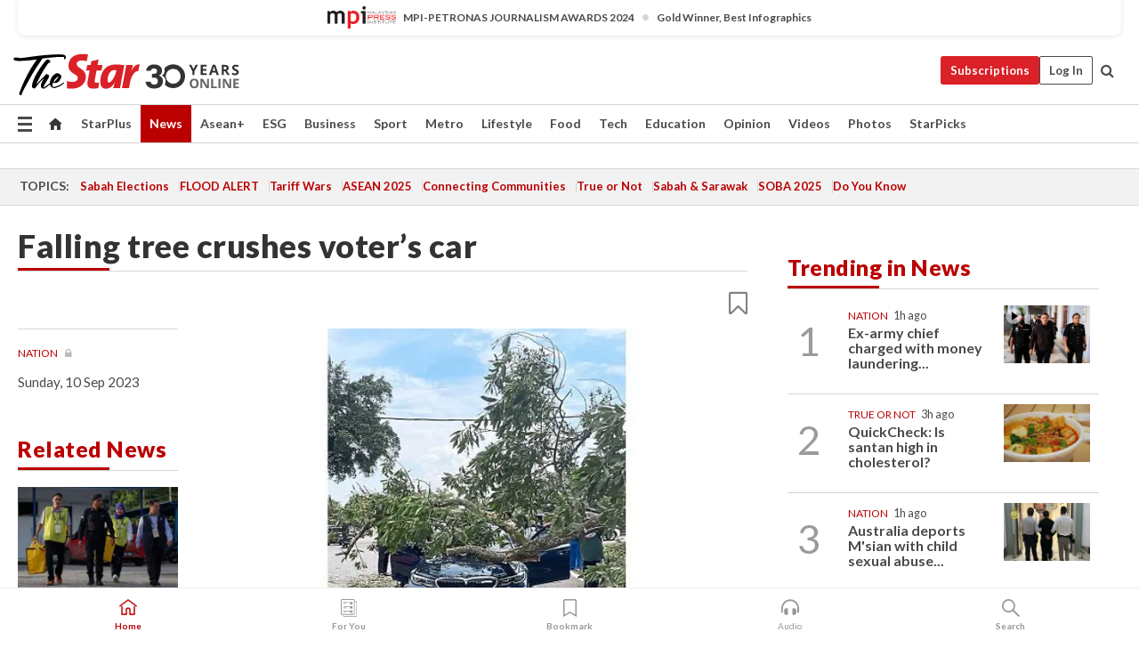

--- FILE ---
content_type: text/html; charset=UTF-8
request_url: https://www.thestar.com.my/news/nation/2023/09/10/falling-tree-crushes-voters-car
body_size: 68540
content:
<!--default_base.blade.php-->
<!DOCTYPE html>
<html lang="en">
<head>
    	<title>Falling tree crushes voter’s car | The Star</title>
    <link rel="icon" type="image/png" href="https://cdn.thestar.com.my/Themes/img/favicon.ico" />
    

    <!--START: common.blade.php-->
<meta http-equiv="Content-Type" content="text/html;charset=utf-8"/>
<meta name="ROBOTS" content="index,follow,max-image-preview:large"/>
<meta name="viewport" content="width=device-width, initial-scale=1, minimum-scale=1" />
<meta name="at:customer_id" content="">
<meta name="at:subscription_status" content="Inactive">
<!--END: common.blade.php-->
    
                <!--StandardLayout.additionalGlobalHeadHTML-->


<script type="application/ld+json">
{
"@context": "http://schema.org",
"@type": "NewsArticle",
"headline": "Falling tree crushes voter’s car",
"articleSection": "News",
"creator": "The Star Online",
"thumbnailUrl": "https://apicms.thestar.com.my/uploads/images/2023/09/10/2276569.jpg",
"dateCreated": "2023-09-09T16:00:00.000Z", 
"url": "https://www.thestar.com.my/news/nation/2023/09/10/falling-tree-crushes-voters-car",
"keywords":["\/News\/Nation" , "Twin By-Elections", "Pulai", "Fire and Rescue Department", "car", "Pulai", "voter", "by-election"],
"author": {"@type":"Organization","name":"The Star Online","url":"https:\/\/www.thestar.com.my"},
"image": "https://apicms.thestar.com.my/uploads/images/2023/09/10/2276569.jpg",
"datePublished": "2023-09-09T16:00:00.000Z", 
"dateModified": "2023-09-10T01:28:00.000Z"  
}
</script>
<!--START: article.blade.php test-->

    <!-- Android native install app--> 
    <script>     
        if ('serviceWorker' in navigator) { 
          window.addEventListener('load', function() {
            navigator.serviceWorker.register('/theme_metro/js/sw.js').then(function(registration) {
              // Registration was successful
              console.log('ServiceWorker registration successful with scope: ', registration.scope);
            }, function(err) {
              // registration failed :(
              console.log('ServiceWorker registration failed: ', err);
            });
          });
        }
    </script>
    
    <link rel="manifest" href="/theme_metro/js/manifest.json">
	
	<meta property="fb:app_id" content="121120175250633" />
	<meta property="og:url" content="https://www.thestar.com.my/news/nation/2023/09/10/falling-tree-crushes-voters-car" />
	<meta property="og:title" content="Falling tree crushes voter’s car" />
	<meta property="og:description" content="JOHOR BARU: A 57-year-old woman was injured after her vehicle was crushed by a falling tree at Jalan Pertahanan here while she was on her way home after casting her vote for the Pulai parliamentary seat." />
	<meta property="og:type" content="article" />
	<meta property="og:locale" content="en_GB" />
	<meta property="og:site_name" content="The Star" />
	<meta property="og:image:width" content="600" />
	<meta property="og:image:height" content="315" />
	<meta property="og:image" content="https://apicms.thestar.com.my/uploads/images/2023/09/10/2276569.jpg" />
     
    <div class="stickyy">
    <div id="installContainer" style="display:none" class="installApp">  
        <button id="btnClose" type="button"> &times; </button> 
        <div id="imgBox"> 
            <img src="/theme_metro/images/TSOL640x100.png" alt="The Star" onclick="false">   
        </div>
        <button id="btnAdd" type="button"> View </button>   
    </div> 
    </div>
    <style>       
        
        div.stickyy {     
            background-color: white;  
            position: sticky !important; 
            z-index: 200 !important; 
        }   
        
/*        @media  only screen and (max-width: 767px){  
            a.navbar-brand.brand-mobile {
                padding-top: 3px !important;
                margin-top: 12px !important;
            }
        }    */
            
        #installContainer {    
            background-color: white;   
            position: initial;
            display: inline-block;    
        }    
        
        #imgBox {  
            margin-left: 30px;  
        } 
        
        #btnAdd {  
            border: 1px solid #d6d6d6; 
            padding: 1px 8px;
            text-align: center;
            text-decoration: none;  
            position:absolute; 
            border-radius: 3px; 
            right:10%;
            top:30%;
        } 

        #btnClose {
            position:absolute; 
            background:none;
            border:none;
            margin:0;
            padding:0; 
            left: 3%;
            top: 10%;
            font-size: 32px;
        }
         
    </style>    

    <script>     
        
        if (navigator.userAgent.match(/Android/i)) {  
            
            let deferredPrompt;
            
            window.addEventListener('beforeinstallprompt', (e) => {  
              e.preventDefault(); 
              deferredPrompt = e;   
              //btnAdd.style.display = 'block';  
              document.getElementById("installContainer").classList.remove("installApp");  
              document.getElementById("installContainer").classList.add("showInstall");
              document.getElementById("installContainer").style.display = "inline";   
              jQuery('div.stickyy').attr("style", "top: 0 !important; padding-bottom: 3px !important;");
              jQuery('#navbar-main.affix').attr("style", "top: 55px !important;"); 
              
              var position = jQuery(window).scrollTop(); 
              jQuery(window).scroll(function() {
                  var scroll = jQuery(window).scrollTop();
                  if(jQuery('#installContainer').hasClass('showInstall')){
                        if(scroll > position) {
                             //when scrolling down
                             if(jQuery('#navbar-main').hasClass('affix')){ 
                                 jQuery('div.stickyy').attr("style", "top: 0 !important; padding-bottom: 3px !important;");   
                                 jQuery('#navbar-main.affix').attr("style", "top: 55px !important;"); 
                             }
                         }
                         else {
                             if(jQuery('#navbar-main').hasClass('affix-top')){ 
                                 jQuery('div.stickyy').removeAttr("style", "top: 0 !important;");   
                                 jQuery('#navbar-main').removeAttr("style", "top: 55px !important;"); 
                             }
                         }
                       position = scroll;
                  }
              });
              
            });  
               
            btnAdd.addEventListener('click', (e) => {     
              deferredPrompt.prompt();  
              deferredPrompt.userChoice
                .then((choiceResult) => {
                  if (choiceResult.outcome === 'accepted') {
                    console.log('User accepted the A2HS prompt');
                  } else { 
                    console.log('User dismissed the A2HS prompt');
                  }  
                  deferredPrompt = null;
                });  
                
            }); 
            
            btnClose.addEventListener('click', function(){     
               document.getElementById('installContainer').style.display = 'none';
               document.getElementById("installContainer").classList.remove("showInstall");
               jQuery('#installContainer').addClass('installApp');  
            });    
            
        }
         
    </script>



<meta name="description" content="JOHOR BARU: A 57-year-old woman was injured after her vehicle was crushed by a falling tree at Jalan Pertahanan here while she was on her way home after casting her vote for the Pulai parliamentary seat." />
<meta name="keywords" content="Twin By-Elections,Pulai,Fire and Rescue Department,car,Pulai,voter,by-election" />
<meta name="cXenseParse:smg-keywords" content="Twin By-Elections" />
<meta name="cXenseParse:smg-keywords" content="Pulai" />
<meta name="cXenseParse:smg-keywords" content="Fire and Rescue Department" />
<meta name="cXenseParse:smg-keywords" content="car" />
<meta name="cXenseParse:smg-keywords" content="Pulai" />
<meta name="cXenseParse:smg-keywords" content="voter" />
<meta name="cXenseParse:smg-keywords" content="by-election" />
<meta name="cXenseParse:smg-brandsafety" content=""/>
<meta name="pageType" content="article" />
<meta name="url" content="https://www.thestar.com.my/news/nation/2023/09/10/falling-tree-crushes-voters-car" />
<meta name="datePublished" content="2023-09-10 00:00:00" />
<meta name="dateModified" content="2023-09-10 09:28:00" />
<meta name="author" content="" />
<meta name="inLanguage" content="en" />
<meta name="cxenseRandom" content="mkovpf88woy5b1luafol" />
<meta name="page_type" content="Article"/>
<meta name="content_type" content="Article" />
<meta name="content_id" content="1169684" />
<meta name="content_title" content="Falling tree crushes voter’s car" />
<meta name="content_category" content="News/Nation" />
<meta name="content_category_alt" content="" />
<meta name="content_author" content="NA" />
<meta name="content_sp" content="NA" />
<meta name="content_byline" content="NA" />
<meta name="content_agency" content="NA" />
<meta name="content_language" content="English" />
<meta name="content_date" content="2023-09-10" />
<meta name="content_tags" content="Twin By-Elections,Pulai,Fire and Rescue Department,car,Pulai,voter,by-election" />
<meta name="content_tier" content="Metered" />
<meta name="content_length" content="Short" />
<meta name="content_exclusive" content="false" />
<meta name="parsely-metadata" content="{&quot;guid&quot;: &quot;1169684&quot;, &quot;byline&quot;: &quot;NA&quot;, &quot;summary&quot;: &quot;JOHOR BARU: A 57-year-old woman was injured after her vehicle was crushed by a falling tree at Jalan Pertahanan here while she was on her way home after casting her vote for the Pulai parliamentary seat.&quot;, &quot;image_url&quot; :&quot;https://apicms.thestar.com.my/uploads/images/2023/09/10/2276569.jpg&quot;,&quot;contain_video&quot;: false,&quot;is_premium&quot;: false,&quot;is_print&quot;: true,&quot;access_type&quot;: &quot;metered&quot; ,&quot;kicker_name&quot;: &quot;Nation&quot;,&quot;kicker_url&quot;: &quot;/news/nation/&quot; } " />
<meta name="thumbnailUrl" content="https://apicms.thestar.com.my/uploads/images/2023/09/10/2276569.jpg" />
<meta property="cXenseParse:author" content="The Star Online" />
<meta name="cXenseParse:pageclass" content="article" />
<meta name="cXenseParse:smg-accesstype" content="metered" />
<meta name="cXenseParse:recs:publishtime" content="2023-09-10T00:00:00+0800" />
<meta property="article:modified_time" content="2023-09-10T09:28:00+0800" />
<meta name="cXenseParse:articleid" content="1169684" />
<meta name="cXenseParse:smg-contenttype" content="Article" />
 
<meta name="cXenseParse:kicker_name" content="Nation" />
<meta name="cXenseParse:kicker_url" content="/news/nation/" />
<meta name="cXenseParse:is_print" content="true" />
<meta name="cXenseParse:is_exclusive" content="false" />
<meta property="article:published_time" content="2023-09-10T00:00:00.000Z" />
<meta property="article:modified_time" content="2023-09-10T09:28:00.000Z"/>
<meta property="article:author" content="" />
<meta property="article:section" content="News" />
<meta name="twitter:card" content="summary_large_image" />
<meta name="twitter:title" content="Falling tree crushes voter’s car" />
<meta name="twitter:description" content="JOHOR BARU: A 57-year-old woman was injured after her vehicle was crushed by a falling tree at Jalan Pertahanan here while she was on her way home after casting her vote for the Pulai parliamentary seat." />
<meta name="twitter:image" content="https://apicms.thestar.com.my/uploads/images/2023/09/10/2276569.jpg" />
<meta itemprop="identifier" content="3595721" />
<meta itemprop="headline" content="Falling tree crushes voter’s car" />
<meta itemprop="pageType" content="article" />
<meta itemprop="articleSection" content="News" />
<meta itemprop="datePublished" content="2023-09-10 00:00:00" />
<meta itemprop="dateModified" content="2023-09-10 09:28:00" />
<meta itemprop="image" content="https://apicms.thestar.com.my/uploads/images/2023/09/10/2276569.jpg" />
<meta name="article_section_name" content="News" />
<meta name="content_sentiment" content="Negative" />
<meta name="content_sentiment_magnitude" content="Low" />
<meta name="cXenseParse:smg-gsentiment" content="Negative" />
<meta name="cXenseParse:smg-gsentiment-magnitude" content="Low" />
<meta name="content_classification_main" content="/Sensitive Subjects" />
<meta name="content_classification_main_alt" content="/Sensitive Subjects" />
<meta name="content_classification" content="/Sensitive Subjects" />
<meta name="content_classification_alt" content="/Sensitive Subjects" />
<meta name="cXenseParse:smg-main-gclassification" content="/Sensitive Subjects"  /> 
<meta name="cXenseParse:smg-gclassification" content="/Sensitive Subjects"  />
<meta name="content_keyword_suggestion" content="NA" />
<link href="https://www.thestar.com.my/news/nation/2023/09/10/falling-tree-crushes-voters-car" rel="canonical" >


    <input type="hidden" value="zpUCnlfMoMTRuuXU0BZ/3B1i1fRWYPFoa0xiEPiLwRXHx0V1anYHN1CwGMJTWuZCNgmFLMGWMZJxHH9ysR5l6g+UB5mzcup9XIm676YSbyqJNO43/TPuMGC9HWlRvqNSzy73fGCznLZkIkSGBXEQPw==" id="hecs">
<!--END: article.blade.php-->            
    <!-- CSRF Token -->
    <meta name="csrf-token" content="LHbotTSM6txG4yIHRgxh7OGHoIdJfGma0AR53DQt">
    <!-- Global Header scripts -->    
     
            
    <!-- Start Header Script -->
<!-- Anti-flicker snippet (recommended) 
<style>.async-hide { opacity: 0 !important} </style>
<script>(function(a,s,y,n,c,h,i,d,e){s.className+=' '+y;h.start=1*new Date;
h.end=i=function(){s.className=s.className.replace(RegExp(' ?'+y),'')};
(a[n]=a[n]||[]).hide=h;setTimeout(function(){i();h.end=null},c);h.timeout=c;
})(window,document.documentElement,'async-hide','dataLayer',4000,
{'GTM-PVM4TH':true});</script> -->
<meta name="apple-itunes-app" content="app-id=428184176">
<link rel="stylesheet" type="text/css" href="https://cdn.thestar.com.my/Themes/css/bootstrap.min.css" />
<link rel="stylesheet" type="text/css" href="https://fonts.googleapis.com/css?family=Lato:300,300i,400,400i,700,700i,900,900i&display=swap" />
<link href="https://fonts.googleapis.com/icon?family=Material+Icons+Round" rel="stylesheet">
<link href="https://fonts.googleapis.com/icon?family=Material+Icons" rel="stylesheet">
<link rel="stylesheet" type="text/css" href="https://cdn.thestar.com.my/Themes/css/tsol2019_pw.min.css?v=20251201" />
<link rel="stylesheet" type="text/css" href="https://cdn.thestar.com.my/Themes/css/story2017.min.css?v=20250324" />
<link rel="stylesheet" type="text/css" href="https://cdn.thestar.com.my/Themes/css/info.min.css" />
<link rel="stylesheet" type="text/css" href="https://cdn.thestar.com.my/Themes/css/bookmark.min.css?v=20201123" />
<link rel="stylesheet" type="text/css" href="https://cdn.thestar.com.my/Themes/css/main.css?v=202501014" />
<link rel="stylesheet" type="text/css" href="https://cdn.thestar.com.my/Themes/css/promo.min.css">
<link rel="stylesheet" type="text/css" media="only screen and (max-width:767px)" href="https://cdn.thestar.com.my/Themes/css/responsive.min.css">
<link rel="stylesheet" type="text/css" href="https://cdn.thestar.com.my/Themes/css/stock.search.min.css" />
<link rel="stylesheet" type="text/css" href="https://cdn.thestar.com.my/Themes/css/font-awesome.min.css" />
<link rel="stylesheet" type="text/css" href="https://cdn.thestar.com.my/GlobalBar/css/global-bar.min.css"/>
<link rel="stylesheet" type="text/css" href="https://cdn.thestar.com.my/Components/Audio/audio.min.css">
<link rel="stylesheet" type="text/css" href="https://cdn.thestar.com.my/Themes/css/owl.carousel.min.css"/>
<link rel="stylesheet" type="text/css" href="https://cdn.thestar.com.my/Themes/css/style.min.css?v=202512031"/>
<link rel="stylesheet" type="text/css" href="https://cdn.thestar.com.my/Themes/css/header-menu.min.css?v=20250428"/>
<link rel="stylesheet" type="text/css" href="https://cdn.thestar.com.my/Themes/css/30-year-anniversary.min.css?v=20250626"/>

<!-- hide globalbar for tablet -->
<style>@media screen and (min-width: 768px) and (max-width: 1024px){
#thestar-global-bar { display: none; }
body { padding-top: 0 !important; }
#navbar-main.affix { top: 0 !important; }
}</style>
<style>
.sassize{--breakpoint:desktop}@media all and (max-width:991px){.sassize{--breakpoint:tablet}}@media all and (max-width:767px){.sassize{--breakpoint:mobile}}
img[src$="default.gif"] { display: none;}
img[src^="https://content.thestar.com.my/smg/settag/name=lotame/tags="] {display:none;}
.masthead {
  background: url(https://cdn.thestar.com.my/Widgets/Masthead/2025/Christmas.png) no-repeat -5px -3px transparent;
}
.masthead-2 {
    position: absolute;
    width: 250px;
    left: 41%;
    right: 41%;
    top: 12px;
}
.anniv-special{
	display:none;
}
@media only screen and (max-width: 991px) {	
    /*50 years special*/
    .anniv-special{
	display:block;
	margin:0 auto;
	text-align:center;
    }
   .anniv-special img{
        height: auto;
        width: 200px;
        margin-top: 12px;
        margin-bottom: 12px;
    }
}
</style>
<!--<script type="text/javascript" async src="https://experience-ap.piano.io/xbuilder/experience/load?aid=Gr82HQx5pj"></script>-->
<script src="//ajax.googleapis.com/ajax/libs/jquery/3.6.0/jquery.min.js"></script>
<!-- HTML5 Shim and Respond.js IE8 support of HTML5 elements and media queries -->
<!-- WARNING: Respond.js doesn't work if you view the page via file:// -->
<!--[if lt IE 9]>
<script src="https://oss.maxcdn.com/libs/html5shiv/3.7.0/html5shiv.js"></script>
<script src="https://oss.maxcdn.com/libs/respond.js/1.4.2/respond.min.js"></script>
<![endif]-->
<script src="https://cdnjs.cloudflare.com/ajax/libs/URI.js/1.18.10/URI.min.js"></script>
<script src="https://cdnjs.cloudflare.com/ajax/libs/moment.js/2.18.1/moment.min.js"></script>
<script src="https://cdnjs.cloudflare.com/ajax/libs/postscribe/2.0.8/postscribe.min.js"></script>
<script src="https://cdn.thestar.com.my/Themes/js/js.cookie.min.js"></script>
<script src="https://cdn.thestar.com.my/Themes/js/jquery.dotdotdot.min.js"></script>
<script src="https://cdn.jsdelivr.net/npm/vue@2.5.12/dist/vue.min.js"></script>
<script src="https://cdnjs.cloudflare.com/ajax/libs/axios/0.19.0/axios.min.js"></script>
<script src="https://cdn.thestar.com.my/Themes/js/Main.min.js"></script>
<script src="https://cdn.thestar.com.my/Themes/js/widget_mixin.min.js"></script>
<script>var my_jquery = jQuery;</script>
<script>jQuery = my_jquery;</script>
<script src="https://cdn.thestar.com.my/Themes/js/slick.min.js" ></script>
<script type="text/javascript" src="https://cdn.thestar.com.my/Themes/js/jquery.unveil.min.js" defer></script>
<script>

			
var KICKER_FREE_MARKUP='<span class="labels labels--free" data-toggle="tooltip" title="" data-original-title="This is a Free article"><i class="fa fa-unlock"></i></span>'
var KICKER_PREMIUM_MARKUP='<span class="biz-icon" data-toggle="tooltip" title="" id="sbp-tip" data-original-title="Premium">Premium</span>';
var KICKER_LOCK_MARKUP='<span class="biz-icon" data-toggle="tooltip" title="" id="sbp-tip" data-original-title="To unlock the article, click on the headline and log in with your StarBiz Premium account or select a membership to join." aria-describedby="tooltip489695">StarBiz Premium</span>';
var KICKER_UNLOCK_MARKUP='<span class="biz-icon"><i class="fa fa-unlock"></i></span>';
var KICKER_LOCK_MARKUP_V2='<span class="labels labels--gray" data-toggle="tooltip" title="" data-original-title="This is a locked article"><i class="fa fa-lock"></i></span>';
</script>
<!-- Cx FB user linking script begin -->
<script type="text/javascript">
  
    function checkFBLogin() {
     if (window.FB && typeof FB.getLoginStatus === 'function') {
 
        FB.getLoginStatus(function(response) {
          if (response.status === 'connected') {
            // Read the FaceBook user ID
            var fbUserId = response.authResponse.userID;
            
          } else {
            setTimeout(checkFBLogin, 1000);
          }
        });
 
      } else {
        setTimeout(checkFBLogin, 1000);
      }
    }
    checkFBLogin();
</script>
<!-- Cx FB user linking script end -->
<script src="https://cdn.thestar.com.my/Themes/js/owl.carousel.min.js"></script>
<script src="https://cdn.thestar.com.my/Themes/js/parsely-onload.min.js"></script>
<script src="https://cdn.thestar.com.my/Themes/js/mediatag.min.js"></script>
<script src="https://cdn.thestar.com.my/Themes/js/mediatagv3.js"></script>
<script src="https://cdn.thestar.com.my/Themes/js/mediahelper.min.js?v=2021002"></script>
<link rel="apple-touch-icon" sizes="57x57" href="https://cdn.thestar.com.my/Themes/img/touch-icon-precomposed.png">
<link rel="apple-touch-icon" sizes="114x114" href="https://cdn.thestar.com.my/Themes/img/touch-icon-iphone.png">
<link rel="apple-touch-icon" sizes="120x120" href="https://cdn.thestar.com.my/Themes/img/touch-icon-120x120.png">
<link rel="apple-touch-icon" sizes="152x152" href="https://cdn.thestar.com.my/Themes/img/touch-icon-ipad.png">
<link rel="apple-touch-icon" sizes="167x167" href="https://cdn.thestar.com.my/Themes/img/touch-icon-iphone-retina.png">
<link rel="apple-touch-icon" sizes="180x180" href="https://cdn.thestar.com.my/Themes/img/touch-icon-ipad-retina.png">
<link rel="apple-touch-icon" sizes="192x192" href="https://cdn.thestar.com.my/Themes/img/touch-icon-192x192.png">
<link rel="stylesheet" type="text/css" href="https://cdn.thestar.com.my/Themes/css/widgettop.min.css" />
<script src="https://cdn.thestar.com.my/Themes/js/widgettop.min.js"></script>
<!--<script type="text/javascript" src="//s7.addthis.com/js/300/addthis_widget.js#pubid=ra-5dfaeb0face4ad17"></script>-->

<!-- Start Deco masthead -->
<script type="text/javascript">
jQuery(document).ready(function(){
var checkDeco = new Date();
var decoStart = new Date("December 8, 2025 00:00:00");
var decoEnd = new Date("December 31, 2025 23:59:59");
if (checkDeco.getTime() > decoStart.getTime() && checkDeco.getTime() < decoEnd.getTime()){
//This is for regular festival masthead
$("#page-header > div >div").attr("class", "container masthead");

}
});
</script>
<!-- End Deco masthead -->
<script>var rmad = false;</script>

<!-- Sharethis-->
<script type='text/javascript' src='https://platform-api.sharethis.com/js/sharethis.js#property=6475dc6e8b790100199499d6&product=sop' async='async'></script>
<link rel="stylesheet" type="text/css" href="https://cdn.thestar.com.my/Themes/css/sharethis.min.css" />

<link rel="stylesheet" type="text/css" href="https://cdn.thestar.com.my/Themes/css/mustwatch.css?v=20260120" />

<!-- Clarity 20241121-->
<script type="text/javascript">
    (function(c,l,a,r,i,t,y){
        c[a]=c[a]||function(){(c[a].q=c[a].q||[]).push(arguments)};
        t=l.createElement(r);t.async=1;t.src="https://www.clarity.ms/tag/"+i;
        y=l.getElementsByTagName(r)[0];y.parentNode.insertBefore(t,y);
    })(window, document, "clarity", "script", "o0x36t4cob");
</script>

<!-- End Header Script -->            <!-- theme includes js_extra.blade.php -->
<script type="text/javascript">
var viewid = Math.round(Math.random() * 100000000000);
function sasiajserver(size,position){
var SAS = JSON.parse(jQuery('meta[name=SAS]').attr("content"));
var rdm2 = Math.round(Math.random() * 100000000000);
return "https://content.thestar.com.my/smg/jserver/viewid=" + viewid +
    "/random=" + rdm2 +
    "/network=SMG/site=TSOL" +
    "/area=" + SAS.area + 
    "/pagetype=" + SAS.pagetype + 
    "/platform=" + sascalcsize() + 
    "/size=" + size +
    "/position=" + position;
}
function sascalcsize(){var b=window.getComputedStyle(document.querySelector(".sassize"));var a=b.getPropertyValue("--breakpoint");return a};
</script>
<!-- Admiral --> 
<script>
             if (typeof pageType !== "undefined")
         {
         if(pageType == "article"){
                var daxsubscriber = false;
          }
       }
        
</script>
<!-- End Admiral -->
<script>
// show or hide login button
var rmad = false;
var isLogin = false;

tkValid = 0;
// 3 = active , subscriber, has ads free
if (tkValid > 0) {
    isLogin = true;
} 
if (tkValid == "3") {
    rmad = true;
}

jQuery(document).ready(function() {
if (tkValid > 0) {
    jQuery('.btn_login').hide();
    jQuery('.login_menu').show();
    jQuery('.m-login-menu').show();
    jQuery('.m-login-button').attr("style", "display: none !important"); // Override css
} else {
    jQuery('.btn_login').show();
    jQuery('.login_menu').hide();
    jQuery('.m-login-button').show();
    jQuery('.m-login-menu').hide();
}
});
</script>
<!-- PPID --> 
<script type="text/javascript">  
    // client id value will be = encrypted(userid)
    // else client id = encrypted GA ID
    var client_id = "cd91e4b8cc71fc46c35e4608358cc1df5faf72f4";
    var re = new RegExp("^([0-9a-zA-Z]{32,150})$|^([0-9a-fA-F]{8}-[0-9a-fA-F]{4}-[0-9a-fA-F]{4}-[0-9a-fA-F]{4}-[0-9a-fA-F]{12})$");
    var userID = "UA-167768859-1" ;
	
			client_id = "cd91e4b8cc71fc46c35e4608358cc1df5faf72f4";
	
    console.log('client_id: '+client_id);
</script>
<!-- End PPID -->

<!-- CDP Web Insight script -->
<script type = "text/javascript" >
   var _portalId = "564891087";
   var _propId = "564997745";

   var _ATM_TRACKING_ASSOCIATE_UTM = 0 ;
   var _CDP_GA_ACCOUNT_TRACKING_ID = "UA-828580-1";

   var _cdp365Analytics = {
      default_event: 0,
      first_party_domain: ".thestar.com.my",
      dims: {
         users: {
            origin_source: "The Star Online"
         }
      }
   };
(function() {
    var w = window;
    if (w.web_event) return;
    var a = window.web_event = function() {
        a.queue.push(arguments);
    }
    a.propId = _propId;
    a.track = a;
    a.queue = [];
    var e = document.createElement("script");
    e.type = "text/javascript", e.async = !0, e.src = "//st-a.cdp.asia/insight.js";
    var t = document.getElementsByTagName("script")[0];
    t.parentNode.insertBefore(e, t)
})(); </script>
<!-- End of CDP Web Insight script -->

<!-- Chartbeat --> 
<script async src="//static.chartbeat.com/js/chartbeat_mab.js"></script>
<script>
    var chbpage_type = jQuery('meta[name=page_type]').attr("content");
    var chbcontentauthor = jQuery('meta[name=content_byline]').attr("content");
    var contentcat = jQuery('meta[name=content_category]').attr("content");
    var contentaltcat = jQuery('meta[name=content_category_alt]').attr("content");
    var chbpagecat = jQuery('meta[name=page_category]').attr("content");
	var chburl = jQuery("meta[property='og:url']").attr("content");
    var chbaltcats;
    var chballcats = '';
    var chbuser_status = 'anon';

    if (typeof chbpage_type !== "undefined") {

    if (chbpage_type.toLowerCase() == "article" || chbpage_type.toLowerCase() == "category" || chbpage_type.toLowerCase() == "photo listing" ||  chbpage_type.toLowerCase() == "photo gallery") {

        if (typeof chbcontentauthor !== "undefined") {
            if (chbcontentauthor === 'NA') {
                chbcontentauthor = '';
            }
            //else if (chbcontentauthor.indexOf('By') > -1) {
            //chbcontentauthor = chbcontentauthor.replace('By', '');
            //chbcontentauthor = chbcontentauthor.trim();
            //}
            //else if (chbcontentauthor.indexOf('by') > -1) {
            //chbcontentauthor = chbcontentauthor.replace('by', '');
            //chbcontentauthor = chbcontentauthor.trim();
            //}
        } else {
            chbcontentauthor = '';
        }

        if (typeof chbpagecat !== "undefined") {            
            if (chbpagecat === 'NA') {
                chbpagecat = '';
            }

            if (chbpagecat.toLowerCase() === 'starpicks') {
                chbpagecat = 'StarPicks';
            }

            if (chbpagecat.toLowerCase() === 'starplus') {
                chbpagecat = 'StarPlus';
            }

            if (chbpagecat.toLowerCase() === 'aseanplus') {
                chbpagecat = 'AseanPlus';
            }
			
        } else {
            chbpagecat = '';
        }

        if (typeof contentcat !== "undefined") {
            contentcat = cleanContentCategories(contentcat);
            contentcat = contentcat.split('/').join(','); 
        }else{
            contentcat = '';
        }
        if (typeof contentaltcat !== "undefined") {
            contentaltcat = cleanContentCategories(contentaltcat);
            contentaltcat = contentaltcat.split('/').join(','); 
        }else{
            contentaltcat = '';
        }

        if (chbpage_type.toLowerCase() == "category") {
            chballcats = chbpagecat;
        } else if (chbpage_type.toLowerCase() == "photo listing" || chbpage_type.toLowerCase() == "photo gallery") {
            chballcats = 'Photos';
        } else {
            if (contentaltcat !== '') {
                chballcats = contentcat + ',' + contentaltcat; 
            } else {
                chballcats = contentcat;
            }
            
            var customname = ""; 
            var columnName = ""; 
            if( columnName != '' ){
                if( chballcats.toLowerCase().includes("lifestyle,viewpoints"))
                    chballcats = chballcats.replace(/lifestyle,viewpoints/gi, "Lifestyle,Viewpoints," + columnName);
                else if (chballcats.toLowerCase().includes("opinion,columnists"))
                    chballcats = chballcats.replace(/opinion,columnists/gi, "Opinion,Columnists," + columnName);
                else if (chballcats.toLowerCase().includes("sport,say what"))
                    chballcats = chballcats.replace(/sport,say what/gi, "Sport,Say What," + columnName);
                else if (chballcats.toLowerCase().includes("business,insight"))
                    chballcats = chballcats.replace(/business,insight/gi, "Business,Insight," + columnName);
                else if (chballcats.toLowerCase().includes("food,food for thought"))    
                    chballcats = chballcats.replace(/food,food for thought/gi, "Food,Food For Thought," + columnName);
                else if (chballcats.toLowerCase().includes("metro,views"))    
                    chballcats = chballcats.replace(/metro,views/gi, "Metro,Views," + columnName);
                else if (chballcats.toLowerCase().includes("tech,tech thoughts"))    
                    chballcats = chballcats.replace(/tech,tech thoughts/gi, "Tech,Tech Thoughts," + columnName);
            }
        }
    } else if (chbpage_type.toLowerCase() == "subcategory") {
        var pageCat = jQuery('meta[name=page_category]').attr("content");
		var customname = ""; 

                    chballcats = pageCat.split('/').join(',').replace("And", "&").replace("#", "");
                    chbcontentauthor = '';
			
    } else if (chbpage_type.toLowerCase() == "tag") {
        var pageCat = jQuery('meta[name=page_tag]').attr("content");
        chballcats = pageCat;
        chbcontentauthor = '';
    } else {
        chbcontentauthor = '';
        chballcats = '';
    }
} else {
    chbcontentauthor = '';
    chballcats = '';
}
	 
	if (chbcontentauthor != '')
    {
        chbcontentauthor = chbcontentauthor.replace(/\b and \b/i, ",");
        chbcontentauthor = chbcontentauthor.replace(/[^@\s]*@[^@\s]*\.[^@\s]*/, "");
        chbcontentauthor = chbcontentauthor.replace(/([^\v]+) \bBy\b | *\bBy\b/i, "");
		chbcontentauthor = chbcontentauthor.replace(/\s*,\s*/g, ",");
        chbcontentauthor = chbcontentauthor.trim();
    }

    chballcats = cleanContentCategories(chballcats);
	
     
        if (isLogin==true) {
            chbuser_status = 'lgdin';
        }else{
            chbuser_status = 'anon';
        } 
    
    function cleanContentCategories(content){
        //all page_types
        content = content.replace(/starpicks/gi, 'StarPicks');
        content = content.replace(/starplus/gi, 'StarPlus');
        content = content.replace(/aseanplus/gi, 'AseanPlus');
        content = content.replace(/&#039;/gi, "'");
        //article page_types
        content = content.replace(/lifestyle\/entertainment/gi, 'Lifestyle,Entertainment & Style,Entertainment');
        content = content.replace(/lifestyle\/style/gi,         'Lifestyle,Entertainment & Style,Style');
        content = content.replace(/lifestyle\/people/gi,        'Lifestyle,People & Living,People');
        content = content.replace(/lifestyle\/living/gi,        'Lifestyle,People & Living,Living');
        content = content.replace(/lifestyle\/travel/gi,        'Lifestyle,Travel & Culture,Travel');
        content = content.replace(/lifestyle\/culture/gi,       'Lifestyle,Travel & Culture,Culture');
        content = content.replace(/lifestyle\/health/gi,        'Lifestyle,Health & Family,Health');
        content = content.replace(/lifestyle\/family/gi,        'Lifestyle,Health & Family,Family');
        content = content.replace(/sport\/others/gi, 'Sport/Other Sports');
        //subcategory page_types
        if(!content.includes('Other Sports')){
            content = content.replace(/Other Sport/gi, 'Other Sports');
        }

        var result = content;
        result = removeLastChar(result, ',');
        return result;
    }

    function removeLastChar(str,charStr){
        var lastChar = str[str.length -1];
        if(lastChar == charStr){
            str = str.slice(0, -1);
        }
        return str;
    }
	 
	 (function() {
                /** CONFIGURATION START **/
                var _sf_async_config = window._sf_async_config = (window._sf_async_config || {});
                _sf_async_config.uid = 66903;
                _sf_async_config.domain = 'thestar.com.my';
                _sf_async_config.flickerControl = false;
                /*_sf_async_config.useCanonical = true;
                _sf_async_config.useCanonicalDomain = true;*/
				_sf_async_config.path = chburl;
                _sf_async_config.sections = chballcats;
                _sf_async_config.authors = chbcontentauthor;
				_sf_async_config.articleBlockSelector = 'div.in-sec-story,div.focus-story,div.list-listing';

                var _cbq = window._cbq = (window._cbq || []);
                _cbq.push(['_acct', chbuser_status]);

                /** CONFIGURATION END **/
                function loadChartbeat() {
                    var e = document.createElement('script');
                    var n = document.getElementsByTagName('script')[0];
                    e.type = 'text/javascript';
                    e.async = true;
                    e.src = '//static.chartbeat.com/js/chartbeat.js';
                    n.parentNode.insertBefore(e, n);
                }
                loadChartbeat();
        })();
</script>
<!-- End Chartbeat -->        <!-- resources common css_includes.blade.php -->        
    <!-- theme includes css_includes.blade.php -->            <!-- Widget CSS links -->
        <link type="text/css" rel="stylesheet" href="/theme_metro/widgets/article-details/article-details.css"/>
        <!-- Page Header scripts -->
<link href="https://cdn.thestar.com.my/Themes/css/print_v2.css" rel="stylesheet" type="text/css">
<!--<script async src="https://securepubads.g.doubleclick.net/tag/js/gpt.js"></script>
<script async src='//cdn.thestar.com.my/Themes/js/prebid.js'></script>-->
<script async src="https://platform.twitter.com/widgets.js" charset="utf-8"></script>
<script>
if (!rmad) {
  var sectionName = $('meta[name=article_section_name]').attr("content");
  document.write('<scr');
  document.write('ipt src="https://cdn.thestar.com.my/Themes/js/gpt/' + sectionName + 'Story.js?v=20251016_1">');
  document.write("</scr");
  document.write("ipt>");
}

</script>
<script type="text/javascript" src="https://cdn.thestar.com.my/Themes/js/story.min.js?v=20250922" defer></script>
<script type="text/javascript" src="/theme_metro/js/trendingParsely.js"></script>

<!-- Start of Survicate (www.survicate.com) code -->
<script type="text/javascript">
  //(function (w) {
    //var s = document.createElement('script');
    //s.src = '//survey.survicate.com/workspaces/40636b6a623c41a574580c19efa630b6/web_surveys.js';
    //s.async = true;
    //var e = document.getElementsByTagName('script')[0];
    //e.parentNode.insertBefore(s, e);
  //})(window);
</script>
<!-- End of Survicate code -->
<style>.video-container{margin-top:10px;}</style>
<!--<script async src="https://cdn.thestar.com.my/Themes/js/uraapi.min.js"></script>-->

<script src="https://www.thestar.com.my/theme_metro/js/nexus_daily_checkin.js"></script>

    <script>
        window.Laravel = {"csrfToken":"LHbotTSM6txG4yIHRgxh7OGHoIdJfGma0AR53DQt"}
        var IMAGE_URL = 'https://apicms.thestar.com.my/';
    </script> 
    
</head>

    <body>
        <div class='sassize'></div>
    <!-- Main THEME Content -->
    <!-- page content -->
        <div class="widgettop" id="widgettop" style="display:none;">        
    <div class="flex-container ">
        <div class="firinfo"></div>
        <div class="close">   
            <img id="closeButton" src="https://cdn.thestar.com.my/Themes/img/close.png">
        </div>
    </div>
</div>    <!-- HEADER OF THEME -->
<div id="award-container" class="container" style="display: none;"></div>
<script>
    // hide award container if on /awards page
    if (window.location.pathname === '/awards' || window.location.pathname === '/awards/') {
        document.getElementById('award-container').style.display = 'none';
    } else {
        fetch('https://cdn.thestar.com.my/Components/AwardHighlight/award-highlight.txt' + "?v=" + Date.now())
        .then(response => response.text())
        .then(html => {
            const awardContainer = document.getElementById('award-container');
            awardContainer.innerHTML = html;
            const scripts = awardContainer.getElementsByTagName('script');
            for (let script of scripts) {
            eval(script.innerHTML);
            }
            // Wait for async script to set image src, then wait for image to load
            const checkImage = () => {
                const img = awardContainer.querySelector('.award-icon');
                if (img && img.src && img.src !== window.location.href) {
                    if (img.complete) {
                        awardContainer.style.display = '';
                    } else {
                        img.onload = () => awardContainer.style.display = '';
                        img.onerror = () => awardContainer.style.display = 'none';
                    }
                } else {
                    setTimeout(checkImage, 50);
                }
            };
            checkImage();
        })
        .catch(error => console.error('Error loading award:', error));
    }
</script>

<!-- header_menu -->
<header id="page-header">
    <div class="branding">
        <div class="container">
            <a class="navbar-brand brand-prime" href="/"
               data-list-type="Header"
               data-content-type="Navigation"
               data-content-title="The Star Online"
               data-content-id="https://www.thestar.com.my">
			    <svg class="icon" width="256" height="50" role="img" aria-label="the star online">
                    <image xlink:href="https://cdn.thestar.com.my/Themes/img/logo-tsol-30yrs.svg" src="https://cdn.thestar.com.my/Themes/img/logo-tsol-30yrs.svg" width="256" height="50" border="0"></image>
                </svg>
                <!--<svg class="icon" width="150" height="50" role="img" aria-label="the star online">
                    <image xlink:href="https://cdn.thestar.com.my/Themes/img/logo-tsol-fullv3.svg" src="https://cdn.thestar.com.my/Themes/img/logo-tsol-logov3.png" width="150" height="50" border="0"></image>
                </svg>-->
            </a>
			<div id="iconDesktop" style="display: none"></div>
            <ul class="nav social-branding right">
<!--                <li>
                    <a href="https://newsstand.thestar.com.my/epaper/" target="_blank" class="epaper"
                       data-list-type="Header"
                       data-content-type="App Download"
                       data-content-title="ePaper"
                       data-content-id="https://newsstand.thestar.com.my/epaper/ ">
                        <i class="icon sprite-icon"></i> The Star ePaper
                    </a>
                </li>-->
                                <li class="dropdown dropdown--subscribe top-bar">
                    <a  class="btn--subscribe"
                        data-list-type="Header"
                        data-content-type="Navigation"
                        data-content-title="Subscription"
                        data-content-id="https://www.thestar.com.my/subscription" href="/subscription">Subscriptions</a>
                </li>
                                                 <li id="btn_login" class="btn-login">
                     <a class="login" href="https://sso.thestar.com.my/?lng=en&amp;channel=1&amp;ru=HNQ8Auw31qgZZU47ZjHUhHKJStkK3H51/pPcFdJ1gQ9cFgPiSalasDvF6DeumuZwrPFzdYjofJj9eX1n44olyqGHD3HJYujVJKnBGSMMB/z4w/6wIuLGdHNbn+SMEk54eQ5RqSET6tvTrfapYDY8cyLiHDBh1HLPo+nnVWFInlqGFhn6gLELv2TGMZynL5+t1qop7uT4zSbNDJYUpiHYmDEFgt/kaGAP9lzSbfWHajY="
                        data-list-type="Header"
                        data-content-type="Outbound Referral"
                        data-content-title="Log In"
                        data-content-id="https://sso.thestar.com.my/?lng=en&amp;channel=1&amp;ru=HNQ8Auw31qgZZU47ZjHUhHKJStkK3H51/pPcFdJ1gQ9cFgPiSalasDvF6DeumuZwrPFzdYjofJj9eX1n44olyqGHD3HJYujVJKnBGSMMB/z4w/6wIuLGdHNbn+SMEk54eQ5RqSET6tvTrfapYDY8cyLiHDBh1HLPo+nnVWFInlqGFhn6gLELv2TGMZynL5+t1qop7uT4zSbNDJYUpiHYmDEFgt/kaGAP9lzSbfWHajY=">
                        Log In
                     </a>
                 </li>
                                 <li id="login_menu" class="dropdown top-bar" style="display:none;">
                        <a id="hllogin" class="log-in-light"><i class="material-icons-round person">person</i></a>
                        <ul class="dropdown-menu log-in 123">
                                                    <li>
                                <a href="https://login.thestar.com.my/accountinfo/profile.aspx" target="_blank"
                                   data-list-type="Profile Management"
                                   data-content-type="Manage Profile"
                                   data-content-title="https://login.thestar.com.my/accountinfo/profile.aspx">Manage Profile
                                </a>
                            </li>
                            <li>
                                <a href="https://login.thestar.com.my/accountinfo/changepassword.aspx" target="_blank"
                                   data-list-type="Profile Management"
                                   data-content-type="Change Password"
                                   data-content-title="https://login.thestar.com.my/accountinfo/changepassword.aspx">Change Password
                                </a>
                            </li>
                            <li>
                                <a href="https://login.thestar.com.my/accountinfo/sessions.aspx" target="_blank"
                                   data-list-type="Profile Management"
                                   data-content-type="Manage Logins"
                                   data-content-title="https://login.thestar.com.my/accountinfo/sessions.aspx">Manage Logins
                                </a>
                            </li>
                            <li style="border-top:1px solid #d6d6d6">
                                <a href="https://login.thestar.com.my/accountinfo/subscriptioninfo.aspx" target="_blank"
                                   data-list-type="Profile Management"
                                   data-content-type="Manage Subscription"
                                   data-content-title="https://login.thestar.com.my/accountinfo/subscriptioninfo.aspx">Manage Subscription
                                </a>
                            </li>
                            <li>
                                <a href="https://login.thestar.com.my/accountinfo/transhistory.aspx" target="_blank"
                                   data-list-type="Profile Management"
                                   data-content-type="Transaction History"
                                   data-content-title="https://login.thestar.com.my/accountinfo/transhistory.aspx">Transaction History
                                </a>
                            </li>
                            <li>
                                <a href="https://login.thestar.com.my/accountinfo/billing.aspx" target="_blank"
                                   data-list-type="Profile Management"
                                   data-content-type="Manage Billing Info"
                                   data-content-title="https://login.thestar.com.my/accountinfo/billing.aspx">Manage Billing Info
                                </a>
                            </li>
                                                                                    <li style="border-top:1px solid #d6d6d6">
                                <a href="https://www.thestar.com.my/foryou/edit"
                                   data-list-type="Profile Management"
                                   data-content-type="Manage For You"
                                   data-content-title="https://www.thestar.com.my/foryou/edit">Manage For You
                                </a>
                            </li>
                            <li style="border-bottom:1px solid #d6d6d6">
                                <a href="https://www.thestar.com.my/saved-articles"
                                   data-list-type="Profile Management"
                                   data-content-type="Manage Bookmarks"
                                   data-content-title="https://www.thestar.com.my/saved-articles">Manage Bookmarks
                                </a>
                            </li>
                                                                                    <li>
                                <a href="https://www.thestar.com.my/subscribe"
                                   data-list-type="Profile Management"
                                   data-content-type="Package & Pricing"
                                   data-content-title="https://www.thestar.com.my/subscribe">Package & Pricing
                                </a>
                            </li>
                                                        <li>
                                <a href="https://www.thestar.com.my/faqs/"
                                   data-list-type="Profile Management"
                                   data-content-type="FAQs"
                                   data-content-title="https://www.thestar.com.my/faqs/">FAQs
                                </a>
                            </li>
                            <li class="log-out">
                                <a href="#" onclick="logout();"
                                   data-list-type="Profile Management"
                                   data-content-type="Log Out"
                                   data-content-title="https://www.thestar.com.my">Log Out
                                </a>
                            </li>
                        </ul>
                    </li>
                     <li class="hidden-xs hidden-sm">
                            <label for="queryly_toggle" style="cursor: pointer;">
							<div class="top-search">
                               <i class="fa fa-search"></i>
							  </div>
                            </label>
                    </li>
            </ul>
        </div>
    </div>
    <nav id="navbar-main" class="navbar navbar-custom" data-spy="affix" data-offset-top="197">
        <div class="container">
            <div class="navbar-header">
                <button type="button" class="navbar-toggle left" data-toggle="collapse" data-target="#tsolmobar" id="btnmobmega">
                <span class="sr-only">Toggle navigation</span>
                <span class="icon-bar"></span>
                <span class="icon-bar"></span>
                <span class="icon-bar"></span>
                <i class="icon-x fa fa-times"></i>
                </button>
                <a class="navbar-brand brand-mobile left" href="/"
                   data-list-type="Header"
                   data-content-type="Navigation"
                   data-content-title="The Star Online"
                   data-content-id="https://www.thestar.com.my">
				   <svg class="icon logo-default" role="img" aria-label="the star online" height="28" width="148">
                        <image width="148" height="28" border="0" xmlns:xlink="http://www.w3.org/1999/xlink" xlink:href="https://cdn.thestar.com.my/Themes/img/logo-tsol-30yrs.svg" src="https://cdn.thestar.com.my/Themes/img/logo-tsol-30yrs.svg"></image>
                    </svg>
                    <svg class="icon logo-small" role="img" aria-label="the star online" height="28" width="84">
                        <image width="84" height="28" border="0" xmlns:xlink="http://www.w3.org/1999/xlink" xlink:href="https://cdn.thestar.com.my/Themes/img/logo-tsol-fullv3.svg" src="https://cdn.thestar.com.my/Themes/img/logo-tsol-logov3.png"></image>
                    </svg>
                    <!--<svg class="icon" role="img" aria-label="the star online" height="28" width="84">
                        <image width="84" height="28" border="0" xmlns:xlink="http://www.w3.org/1999/xlink" xlink:href="https://cdn.thestar.com.my/Themes/img/logo-tsol-fullv3.svg" src="https://cdn.thestar.com.my/Themes/img/logo-tsol-logov3.png"></image>
                    </svg>-->
                </a>
				 <div id="iconMobile" style="display: none"></div>
            </div>
            <div id="tsolnavbar">
                <ul class="nav navbar-nav navbar-left">
                    <li class="show-sd">
                        <button type="button" class="mega-nav-toggle navbar-toggle collapsed hidden-xs" data-toggle="collapse" data-target="#bs-example-navbar-collapse-1" aria-expanded="false">
                            <span class="sr-only">Toggle navigation</span>
                            <span class="icon-bar"></span>
                            <span class="icon-bar"></span>
                            <span class="icon-bar"></span>
                            <i class="icon-x fa fa-times"></i>
                        </button>
                    </li>
                                                            <li >
                                        <a id="navi-home" class="home-light" target="" onclick="ga('send', 'event' , 'TSOL NAVI' , 'Standard' , '/Home/' ); " href="/"
                       data-list-type="Header"
                       data-content-type="Navigation"
                       data-content-title="Home"
                       data-content-id="https://www.thestar.com.my">
                    <i class="icon sprite-icon"></i>
                    </a>
                                        </li>
                                                            <li class=dropdown>
                                        <a id="navi-starplus" class="starplus" target="" onclick="ga('send', 'event' , 'TSOL NAVI' , 'Standard' , '/StarPlus/' ); " href="/starplus"
                       data-list-type="Header"
                       data-content-type="Navigation"
                       data-content-title="StarPlus"
                       data-content-id="https://www.thestar.com.my/starplus">
                    StarPlus
                    </a>
                                        </li>
                                                            <li class=dropdown>
                                        <a id="navi-news" class="news" target="" onclick="ga('send', 'event' , 'TSOL NAVI' , 'Standard' , '/News/' ); " href="/news"
                       data-list-type="Header"
                       data-content-type="Navigation"
                       data-content-title="News"
                       data-content-id="https://www.thestar.com.my/news">
                    News
                    </a>
                                        </li>
                                                            <li class=dropdown>
                                        <a id="navi-asean+" class="asean+" target="" onclick="ga('send', 'event' , 'TSOL NAVI' , 'Standard' , '/AseanPlus/' ); " href="/aseanplus"
                       data-list-type="Header"
                       data-content-type="Navigation"
                       data-content-title="Asean+"
                       data-content-id="https://www.thestar.com.my/aseanplus">
                    Asean+
                    </a>
                                        </li>
                                                            <li class=dropdown>
                                        <a id="navi-esg" class="esg" target="" onclick="ga('send', 'event' , 'TSOL NAVI' , 'Standard' , '/ESG/' ); " href="/esg"
                       data-list-type="Header"
                       data-content-type="Navigation"
                       data-content-title="ESG"
                       data-content-id="https://www.thestar.com.my/esg">
                    ESG
                    </a>
                                        </li>
                                                            <li class=dropdown>
                                        <a id="navi-business" class="business" target="" onclick="ga('send', 'event' , 'TSOL NAVI' , 'Standard' , '/Business/' ); " href="/business"
                       data-list-type="Header"
                       data-content-type="Navigation"
                       data-content-title="Business"
                       data-content-id="https://www.thestar.com.my/business">
                    Business
                    </a>
                                        </li>
                                                            <li class=dropdown>
                                        <a id="navi-sport" class="sport" target="" onclick="ga('send', 'event' , 'TSOL NAVI' , 'Standard' , '/Sport/' ); " href="/sport"
                       data-list-type="Header"
                       data-content-type="Navigation"
                       data-content-title="Sport"
                       data-content-id="https://www.thestar.com.my/sport">
                    Sport
                    </a>
                                        </li>
                                                            <li class=dropdown>
                                        <a id="navi-metro" class="metro" target="" onclick="ga('send', 'event' , 'TSOL NAVI' , 'Standard' , '/Metro/' ); " href="/metro"
                       data-list-type="Header"
                       data-content-type="Navigation"
                       data-content-title="Metro"
                       data-content-id="https://www.thestar.com.my/metro">
                    Metro
                    </a>
                                        </li>
                                                            <li class=dropdown>
                                        <a id="navi-lifestyle" class="lifestyle" target="" onclick="ga('send', 'event' , 'TSOL NAVI' , 'Standard' , '/Lifestyle/' ); " href="/lifestyle"
                       data-list-type="Header"
                       data-content-type="Navigation"
                       data-content-title="Lifestyle"
                       data-content-id="https://www.thestar.com.my/lifestyle">
                    Lifestyle
                    </a>
                                        </li>
                                                            <li class=dropdown>
                                        <a id="navi-food" class="food" target="" onclick="ga('send', 'event' , 'TSOL NAVI' , 'Standard' , '/Food/' ); " href="/food"
                       data-list-type="Header"
                       data-content-type="Navigation"
                       data-content-title="Food"
                       data-content-id="https://www.thestar.com.my/food">
                    Food
                    </a>
                                        </li>
                                                            <li class=dropdown>
                                        <a id="navi-tech" class="tech" target="" onclick="ga('send', 'event' , 'TSOL NAVI' , 'Standard' , '/Tech/' ); " href="/tech"
                       data-list-type="Header"
                       data-content-type="Navigation"
                       data-content-title="Tech"
                       data-content-id="https://www.thestar.com.my/tech">
                    Tech
                    </a>
                                        </li>
                                                            <li class=dropdown>
                                        <a id="navi-education" class="education" target="" onclick="ga('send', 'event' , 'TSOL NAVI' , 'Standard' , '/Education/' ); " href="/education"
                       data-list-type="Header"
                       data-content-type="Navigation"
                       data-content-title="Education"
                       data-content-id="https://www.thestar.com.my/education">
                    Education
                    </a>
                                        </li>
                                                            <li class=dropdown>
                                        <a id="navi-opinion" class="opinion" target="" onclick="ga('send', 'event' , 'TSOL NAVI' , 'Standard' , '/Opinion/' ); " href="/opinion"
                       data-list-type="Header"
                       data-content-type="Navigation"
                       data-content-title="Opinion"
                       data-content-id="https://www.thestar.com.my/opinion">
                    Opinion
                    </a>
                                        </li>
                                                            <li class=dropdown>
                                        <a id="navi-videos" class="videos" target="_blank" onclick="ga('send', 'event' , 'TSOL NAVI' , 'Standard' , 'https://www.thestartv.com/c/news' ); " href="https://www.thestartv.com/c/news" style=""
                       data-list-type="Header"
                       data-content-type="Outbound Referral"
                       data-content-title="Videos"
                       data-content-id="https://www.thestartv.com/c/news">
                    Videos
                    </a>
                                        </li>
                                                            <li class=dropdown>
                                        <a id="navi-photos" class="photos" target="" onclick="ga('send', 'event' , 'TSOL NAVI' , 'Standard' , '/Photos/' ); " href="/photos"
                       data-list-type="Header"
                       data-content-type="Navigation"
                       data-content-title="Photos"
                       data-content-id="https://www.thestar.com.my/photos">
                    Photos
                    </a>
                                        </li>
                                                            <li class=dropdown>
                                        <a id="navi-starpicks" class="starpicks" target="" onclick="ga('send', 'event' , 'TSOL NAVI' , 'Standard' , '/StarPicks/' ); " href="/starpicks"
                       data-list-type="Header"
                       data-content-type="Navigation"
                       data-content-title="StarPicks"
                       data-content-id="https://www.thestar.com.my/starpicks">
                    StarPicks
                    </a>
                                        </li>
                                    </ul>
            </div>
            <ul class="nav navbar-nav navbar-right">
                                 <li class="hidden-lg dropdown dropdown--subscribe">
                    <a class="btn--subscribe" role="button" data-list-type="Header"
 data-content-type="Navigation"
data-content-title="Subscription"
data-content-id="https://www.thestar.com.my/subscription" href="/subscription">Subscriptions</a>
                </li>
                                <li id="btn_login" class="m-login-button hidden-md hidden-lg" style="display: none;">
                                        <a class="login bttn bttn--log" href="https://sso.thestar.com.my/?lng=en&amp;channel=1&amp;ru=HNQ8Auw31qgZZU47ZjHUhHKJStkK3H51/pPcFdJ1gQ9cFgPiSalasDvF6DeumuZwrPFzdYjofJj9eX1n44olyqGHD3HJYujVJKnBGSMMB/z4w/6wIuLGdHNbn+SMEk54eQ5RqSET6tvTrfapYDY8cyLiHDBh1HLPo+nnVWFInlqGFhn6gLELv2TGMZynL5+t1qop7uT4zSbNDJYUpiHYmDEFgt/kaGAP9lzSbfWHajY="
                       data-list-type="Header"
                       data-content-type="Outbound Referral"
                       data-content-title="Log In"
                       data-content-id="https://sso.thestar.com.my/?lng=en&amp;channel=1&amp;ru=HNQ8Auw31qgZZU47ZjHUhHKJStkK3H51/pPcFdJ1gQ9cFgPiSalasDvF6DeumuZwrPFzdYjofJj9eX1n44olyqGHD3HJYujVJKnBGSMMB/z4w/6wIuLGdHNbn+SMEk54eQ5RqSET6tvTrfapYDY8cyLiHDBh1HLPo+nnVWFInlqGFhn6gLELv2TGMZynL5+t1qop7uT4zSbNDJYUpiHYmDEFgt/kaGAP9lzSbfWHajY=">Log In
                    </a>
                                    </li>
                <li id="login_menu" class="m-login-menu hidden-md hidden-lg" style="display:none;">
                    <a id="hllogin" class="log-in" onclick="toggleDrop()"><i class="material-icons-round person">person</i></a>
                    <ul class="dropdown-menu log-in" id="loginDrop" style="display: none;">
                                                <li>
                            <a href="https://login.thestar.com.my/accountinfo/profile.aspx" target="_blank"
                               data-list-type="Profile Management"
                               data-content-type="Manage Profile"
                               data-content-title="https://login.thestar.com.my/accountinfo/profile.aspx">Manage Profile
                            </a>
                        </li>
                        <li>
                            <a href="https://login.thestar.com.my/accountinfo/changepassword.aspx" target="_blank"
                               data-list-type="Profile Management"
                               data-content-type="Change Password"
                               data-content-title="https://login.thestar.com.my/accountinfo/changepassword.aspx">Change Password
                            </a>
                        </li>
                        <li>
                            <a href="https://login.thestar.com.my/accountinfo/sessions.aspx" target="_blank"
                               data-list-type="Profile Management"
                               data-content-type="Manage Logins"
                               data-content-title="https://login.thestar.com.my/accountinfo/sessions.aspx">Manage Logins
                            </a>
                        </li>
                        <li style="border-top:1px solid #d6d6d6">
                            <a href="https://login.thestar.com.my/accountinfo/subscriptioninfo.aspx" target="_blank"
                               data-list-type="Profile Management"
                               data-content-type="Manage Subscription"
                               data-content-title="https://login.thestar.com.my/accountinfo/subscriptioninfo.aspx">Manage Subscription
                            </a>
                        </li>
                        <li>
                            <a href="https://login.thestar.com.my/accountinfo/transhistory.aspx" target="_blank"
                               data-list-type="Profile Management"
                               data-content-type="Transaction History"
                               data-content-title="https://login.thestar.com.my/accountinfo/transhistory.aspx">Transaction History
                            </a>
                        </li>
                        <li>
                            <a href="https://login.thestar.com.my/accountinfo/billing.aspx" target="_blank"
                               data-list-type="Profile Management"
                               data-content-type="Manage Billing Info"
                               data-content-title="https://login.thestar.com.my/accountinfo/billing.aspx">Manage Billing Info
                            </a>
                        </li>
                                                                        <li style="border-top:1px solid #d6d6d6">
                            <a href="https://www.thestar.com.my/foryou/edit"
                               data-list-type="Profile Management"
                               data-content-type="Manage For You"
                               data-content-title="https://www.thestar.com.my/foryou/edit">Manage For You
                            </a>
                        </li>
                        <li style="border-bottom:1px solid #d6d6d6">
                            <a href="https://www.thestar.com.my/saved-articles"
                               data-list-type="Profile Management"
                               data-content-type="Manage Bookmarks"
                               data-content-title="https://www.thestar.com.my/saved-articles">Manage Bookmarks
                            </a>
                        </li>
                                                                        <li>
                            <a href="https://www.thestar.com.my/subscribe"
                               data-list-type="Profile Management"
                               data-content-type="Package & Pricing"
                               data-content-title="https://www.thestar.com.my/subscribe">Package & Pricing
                            </a>
                        </li>
                                                <li>
                            <a href="https://www.thestar.com.my/faqs/"
                               data-list-type="Profile Management"
                               data-content-type="FAQs"
                               data-content-title="https://www.thestar.com.my/faqs/">FAQs
                            </a>
                        </li>
                        <li class="log-out">
                            <a href="#" onclick="logout();"
                               data-list-type="Profile Management"
                               data-content-type="Log Out"
                               data-content-title="https://www.thestar.com.my">Log Out
                            </a>
                        </li>
                    </ul>
                </li>
                <li class="hidden-xs hidden-sm" id="navisearch" style="display:none;">
                    
                        <label for="queryly_toggle" style="cursor: pointer;">
						<div class="login-search">
                            <i class="fa fa-search"></i>
						</div>
                        </label>
                </li>
            </ul>
        </div>


		<nav class="header__nav-mega nav nav--mega" style="display:none;">
             <form role="search" method="post" id="searchform2" class="form form--search border-b show--tablet-f">
                                <div class="input-group">
                                    <input type="text" id="qTextBox2" class="form-control" placeholder="What are you looking for?" onkeypress="searchKeyPress(event, 'btnSearch2' ); ">
                                    <div id="qStockCodeHolder">
                                        <input type="hidden" id="qStockCodeVal2" value="">
                                    </div>
                                    <div class="input-group-btn2">
                                        <input class="btn btn-default" style="font-weight: bold; border-radius: 0px;line-height: 21px;font-size:14px;" type="button" id="btnSearch2" value="Search" onclick="jQuery('#qTextBox2').addClass('loadinggif'); post('/search/', { query: document.getElementById('qTextBox2').value}, 'get');ga('send', 'event', 'TSOL NAVI', 'Extra-Panel', 'Search Button'); ">
                                    </div>
                         </div>
             </form>

                <ul class="nav__content">

                     
                                        

                            
                            	<li>
                                <a href="/" class="nav__title" target="_self"
                                   data-list-type="Header Mega Menu"
                                   data-content-type="Navigation"
                                   data-content-title="Home"
                                   data-content-id="https://www.thestar.com.my">Home
                                </a>
                                                                                    </li>
                                        

                                                                                    <li>
                            <a class="nav__title" target=""  href="/starplus"
                               data-list-type="Header Mega Menu"
                               data-content-type="Navigation"
                               data-content-title="StarPlus"
                               data-content-id="https://www.thestar.com.my/starplus">
                                StarPlus
                            </a>
                                                                                                                </li>
                                        

                                                                                    <li>
                            <a class="nav__title" target=""  href="/news"
                               data-list-type="Header Mega Menu"
                               data-content-type="Navigation"
                               data-content-title="News"
                               data-content-id="https://www.thestar.com.my/news">
                                News
                            </a>
                                                                                                                <ul class="nav__lists">
                                                                <li>
                                                                        <a href="/news/latest" target=""
                                       data-list-type="Header Mega Menu"
                                       data-content-type="Navigation"
                                       data-content-title="Latest"
                                       data-content-id="https://www.thestar.com.my/news/latest">Latest
                                    </a>
                                                                    </li>
                                                                <li>
                                                                        <a href="/news/nation" target=""
                                       data-list-type="Header Mega Menu"
                                       data-content-type="Navigation"
                                       data-content-title="Nation"
                                       data-content-id="https://www.thestar.com.my/news/nation">Nation
                                    </a>
                                                                    </li>
                                                                <li>
                                                                        <a href="/news/world" target=""
                                       data-list-type="Header Mega Menu"
                                       data-content-type="Navigation"
                                       data-content-title="World"
                                       data-content-id="https://www.thestar.com.my/news/world">World
                                    </a>
                                                                    </li>
                                                                <li>
                                                                        <a href="/news/environment" target=""
                                       data-list-type="Header Mega Menu"
                                       data-content-type="Navigation"
                                       data-content-title="Environment"
                                       data-content-id="https://www.thestar.com.my/news/environment">Environment
                                    </a>
                                                                    </li>
                                                                <li>
                                                                        <a href="/news/in-other-media" target=""
                                       data-list-type="Header Mega Menu"
                                       data-content-type="Navigation"
                                       data-content-title="In Other Media"
                                       data-content-id="https://www.thestar.com.my/news/in-other-media">In Other Media
                                    </a>
                                                                    </li>
                                                                <li>
                                                                        <a href="/news/true-or-not" target=""
                                       data-list-type="Header Mega Menu"
                                       data-content-type="Navigation"
                                       data-content-title="True or Not"
                                       data-content-id="https://www.thestar.com.my/news/true-or-not">True or Not
                                    </a>
                                                                    </li>
                                                                <li>
                                                                        <a href="/news/focus" target=""
                                       data-list-type="Header Mega Menu"
                                       data-content-type="Navigation"
                                       data-content-title="Focus"
                                       data-content-id="https://www.thestar.com.my/news/focus">Focus
                                    </a>
                                                                    </li>
                                                            </ul>
                                                        </li>
                                        

                                                                                    <li>
                            <a class="nav__title" target=""  href="/aseanplus"
                               data-list-type="Header Mega Menu"
                               data-content-type="Navigation"
                               data-content-title="Asean+"
                               data-content-id="https://www.thestar.com.my/aseanplus">
                                Asean+
                            </a>
                                                                                                                </li>
                                        

                                                                                    <li>
                            <a class="nav__title" target=""  href="/esg"
                               data-list-type="Header Mega Menu"
                               data-content-type="Navigation"
                               data-content-title="ESG"
                               data-content-id="https://www.thestar.com.my/esg">
                                ESG
                            </a>
                                                                                                                </li>
                                        

                                                                                    <li>
                            <a class="nav__title" target=""  href="/business"
                               data-list-type="Header Mega Menu"
                               data-content-type="Navigation"
                               data-content-title="Business"
                               data-content-id="https://www.thestar.com.my/business">
                                Business
                            </a>
                                                                                                                <ul class="nav__lists">
                                                                <li>
                                                                        <a href="/business" target=""
                                       data-list-type="Header Mega Menu"
                                       data-content-type="Navigation"
                                       data-content-title="News"
                                       data-content-id="https://www.thestar.com.my/business">News
                                    </a>
                                  </li>
                                                                    </li>
                                                                <li>
                                                                        <a href="/business/insight" target=""
                                       data-list-type="Header Mega Menu"
                                       data-content-type="Navigation"
                                       data-content-title="Insight"
                                       data-content-id="https://www.thestar.com.my/business/insight">Insight
                                    </a>
                                                                    </li>
                                                                <li>
                                                                        <a href="/business/unit-trust" target=""
                                       data-list-type="Header Mega Menu"
                                       data-content-type="Navigation"
                                       data-content-title="Unit Trust"
                                       data-content-id="https://www.thestar.com.my/business/unit-trust">Unit Trust
                                    </a>
                                                                    </li>
                                                                <li>
                                                                        <a href="/business/exchange-rates" target=""
                                       data-list-type="Header Mega Menu"
                                       data-content-type="Navigation"
                                       data-content-title="Exchange Rates"
                                       data-content-id="https://www.thestar.com.my/business/exchange-rates">Exchange Rates
                                    </a>
                                                                    </li>
                                                                <li>
                                                                        <a href="http://biz.thestar.com.my/portfolio/" target="_blank"
                                       data-list-type="Header Mega Menu"
                                       data-content-type="Outbound Referral"
                                       data-content-title="My Portfolio"
                                       data-content-id="http://biz.thestar.com.my/portfolio/">My Portfolio
                                    </a>
                                                                    </li>
                                                            </ul>
                                                        </li>
                                        

                                                                                    	<li>
                            <a class="nav__title" href="/business/marketwatch" target=""
                               data-list-type="Header Mega Menu"
                               data-content-type="Navigation"
                               data-content-title="Market Watch"
                               data-content-id="https://www.thestar.com.my/business/marketwatch">
                                Market Watch
                            </a>
                                                                                                                <ul class="nav__lists">
                                                                <li>
                                                                        <a href="/business/marketwatch" target=""
                                       data-list-type="Header Mega Menu"
                                       data-content-type="Navigation"
                                       data-content-title="Bursa Overview"
                                       data-content-id="https://www.thestar.com.my/business/marketwatch">Bursa Overview
                                    </a>
                                                                    </li>
                                                                <li>
                                                                        <a href="/business/martketwatch/Stock-List" target=""
                                       data-list-type="Header Mega Menu"
                                       data-content-type="Navigation"
                                       data-content-title="Market Movers"
                                       data-content-id="https://www.thestar.com.my/business/martketwatch/stock-list">Market Movers
                                    </a>
                                                                    </li>
                                                                <li>
                                                                        <a href="/business/martketwatch/Financial-Results" target=""
                                       data-list-type="Header Mega Menu"
                                       data-content-type="Navigation"
                                       data-content-title="Financial Results"
                                       data-content-id="https://www.thestar.com.my/business/martketwatch/financial-results">Financial Results
                                    </a>
                                                                    </li>
                                                                <li>
                                                                        <a href="/business/martketwatch/Dividends" target=""
                                       data-list-type="Header Mega Menu"
                                       data-content-type="Navigation"
                                       data-content-title="Dividends"
                                       data-content-id="https://www.thestar.com.my/business/martketwatch/dividends">Dividends
                                    </a>
                                                                    </li>
                                                                <li>
                                                                        <a href="/business/martketwatch/Bonus" target=""
                                       data-list-type="Header Mega Menu"
                                       data-content-type="Navigation"
                                       data-content-title="Bonus"
                                       data-content-id="https://www.thestar.com.my/business/martketwatch/bonus">Bonus
                                    </a>
                                                                    </li>
                                                                <li>
                                                                        <a href="/business/martketwatch/IPO" target=""
                                       data-list-type="Header Mega Menu"
                                       data-content-type="Navigation"
                                       data-content-title="IPO"
                                       data-content-id="https://www.thestar.com.my/business/martketwatch/ipo">IPO
                                    </a>
                                                                    </li>
                                                            </ul>
                                                        </li>
                                        

                                                                                    <li>
                            <a class="nav__title" target=""  href="/sport"
                               data-list-type="Header Mega Menu"
                               data-content-type="Navigation"
                               data-content-title="Sport"
                               data-content-id="https://www.thestar.com.my/sport">
                                Sport
                            </a>
                                                                                                                <ul class="nav__lists">
                                                                <li>
                                                                        <a href="/sport/football" target=""
                                       data-list-type="Header Mega Menu"
                                       data-content-type="Navigation"
                                       data-content-title="Football"
                                       data-content-id="https://www.thestar.com.my/sport/football">Football
                                    </a>
                                                                    </li>
                                                                <li>
                                                                        <a href="/sport/golf" target=""
                                       data-list-type="Header Mega Menu"
                                       data-content-type="Navigation"
                                       data-content-title="Golf"
                                       data-content-id="https://www.thestar.com.my/sport/golf">Golf
                                    </a>
                                                                    </li>
                                                                <li>
                                                                        <a href="/sport/badminton" target=""
                                       data-list-type="Header Mega Menu"
                                       data-content-type="Navigation"
                                       data-content-title="Badminton"
                                       data-content-id="https://www.thestar.com.my/sport/badminton">Badminton
                                    </a>
                                                                    </li>
                                                                <li>
                                                                        <a href="/sport/tennis" target=""
                                       data-list-type="Header Mega Menu"
                                       data-content-type="Navigation"
                                       data-content-title="Tennis"
                                       data-content-id="https://www.thestar.com.my/sport/tennis">Tennis
                                    </a>
                                                                    </li>
                                                                <li>
                                                                        <a href="/sport/motorsport" target=""
                                       data-list-type="Header Mega Menu"
                                       data-content-type="Navigation"
                                       data-content-title="Motorsport"
                                       data-content-id="https://www.thestar.com.my/sport/motorsport">Motorsport
                                    </a>
                                                                    </li>
                                                                <li>
                                                                        <a href="/sport/athletics" target=""
                                       data-list-type="Header Mega Menu"
                                       data-content-type="Navigation"
                                       data-content-title="Athletics"
                                       data-content-id="https://www.thestar.com.my/sport/athletics">Athletics
                                    </a>
                                                                    </li>
                                                                <li>
                                                                        <a href="/sport/hockey" target=""
                                       data-list-type="Header Mega Menu"
                                       data-content-type="Navigation"
                                       data-content-title="Hockey"
                                       data-content-id="https://www.thestar.com.my/sport/hockey">Hockey
                                    </a>
                                                                    </li>
                                                                <li>
                                                                        <a href="/sport/other-sport" target=""
                                       data-list-type="Header Mega Menu"
                                       data-content-type="Navigation"
                                       data-content-title="Other Sports"
                                       data-content-id="https://www.thestar.com.my/sport/other-sport">Other Sports
                                    </a>
                                                                    </li>
                                                                <li>
                                                                        <a href="/sport/say-what" target=""
                                       data-list-type="Header Mega Menu"
                                       data-content-type="Navigation"
                                       data-content-title="Say What"
                                       data-content-id="https://www.thestar.com.my/sport/say-what">Say What
                                    </a>
                                                                    </li>
                                                            </ul>
                                                        </li>
                                        

                                                                                    <li>
                            <a class="nav__title" target=""  href="/metro"
                               data-list-type="Header Mega Menu"
                               data-content-type="Navigation"
                               data-content-title="Metro"
                               data-content-id="https://www.thestar.com.my/metro">
                                Metro
                            </a>
                                                                                                                <ul class="nav__lists">
                                                                <li>
                                                                        <a href="/metro/metro-news" target=""
                                       data-list-type="Header Mega Menu"
                                       data-content-type="Navigation"
                                       data-content-title="Metro News"
                                       data-content-id="https://www.thestar.com.my/metro/metro-news">Metro News
                                    </a>
                                                                    </li>
                                                                <li>
                                                                        <a href="/metro/community-sports" target=""
                                       data-list-type="Header Mega Menu"
                                       data-content-type="Navigation"
                                       data-content-title="Community Sports"
                                       data-content-id="https://www.thestar.com.my/metro/community-sports">Community Sports
                                    </a>
                                                                    </li>
                                                                <li>
                                                                        <a href="/metro/views" target=""
                                       data-list-type="Header Mega Menu"
                                       data-content-type="Navigation"
                                       data-content-title="Views"
                                       data-content-id="https://www.thestar.com.my/metro/views">Views
                                    </a>
                                                                    </li>
                                                            </ul>
                                                        </li>
                                        

                                                                                    <li>
                            <a class="nav__title" target=""  href="/lifestyle"
                               data-list-type="Header Mega Menu"
                               data-content-type="Navigation"
                               data-content-title="Lifestyle"
                               data-content-id="https://www.thestar.com.my/lifestyle">
                                Lifestyle
                            </a>
                                                                                                                <ul class="nav__lists">
                                                                <li>
                                                                        <a href="/lifestyle/entertainment-and-style" target=""
                                       data-list-type="Header Mega Menu"
                                       data-content-type="Navigation"
                                       data-content-title="Entertainment &amp;amp; Style"
                                       data-content-id="https://www.thestar.com.my/lifestyle/entertainment-and-style">Entertainment &amp; Style
                                    </a>
                                                                    </li>
                                                                <li>
                                                                        <a href="/lifestyle/people-and-living" target=""
                                       data-list-type="Header Mega Menu"
                                       data-content-type="Navigation"
                                       data-content-title="People &amp;amp; Living"
                                       data-content-id="https://www.thestar.com.my/lifestyle/people-and-living">People &amp; Living
                                    </a>
                                                                    </li>
                                                                <li>
                                                                        <a href="/lifestyle/health-and-family" target=""
                                       data-list-type="Header Mega Menu"
                                       data-content-type="Navigation"
                                       data-content-title="Health &amp;amp; Family"
                                       data-content-id="https://www.thestar.com.my/lifestyle/health-and-family">Health &amp; Family
                                    </a>
                                                                    </li>
                                                                <li>
                                                                        <a href="/lifestyle/travel-and-culture" target=""
                                       data-list-type="Header Mega Menu"
                                       data-content-type="Navigation"
                                       data-content-title="Travel &amp;amp; Culture"
                                       data-content-id="https://www.thestar.com.my/lifestyle/travel-and-culture">Travel &amp; Culture
                                    </a>
                                                                    </li>
                                                                <li>
                                                                        <a href="/lifestyle/viewpoints" target=""
                                       data-list-type="Header Mega Menu"
                                       data-content-type="Navigation"
                                       data-content-title="Viewpoints"
                                       data-content-id="https://www.thestar.com.my/lifestyle/viewpoints">Viewpoints
                                    </a>
                                                                    </li>
                                                            </ul>
                                                        </li>
                                        

                                                                                    <li>
                            <a class="nav__title" target=""  href="/food"
                               data-list-type="Header Mega Menu"
                               data-content-type="Navigation"
                               data-content-title="Food"
                               data-content-id="https://www.thestar.com.my/food">
                                Food
                            </a>
                                                                                                                <ul class="nav__lists">
                                                                <li>
                                                                        <a href="/food/food-news" target=""
                                       data-list-type="Header Mega Menu"
                                       data-content-type="Navigation"
                                       data-content-title="Food News"
                                       data-content-id="https://www.thestar.com.my/food/food-news">Food News
                                    </a>
                                                                    </li>
                                                                <li>
                                                                        <a href="/food/eating-out" target=""
                                       data-list-type="Header Mega Menu"
                                       data-content-type="Navigation"
                                       data-content-title="Eating Out"
                                       data-content-id="https://www.thestar.com.my/food/eating-out">Eating Out
                                    </a>
                                                                    </li>
                                                                <li>
                                                                        <a href="/food/food-for-thought" target=""
                                       data-list-type="Header Mega Menu"
                                       data-content-type="Navigation"
                                       data-content-title="Food for Thought"
                                       data-content-id="https://www.thestar.com.my/food/food-for-thought">Food for Thought
                                    </a>
                                                                    </li>
                                                                <li>
                                                                        <a href="https://www.kuali.com/" target="_blank"
                                       data-list-type="Header Mega Menu"
                                       data-content-type="Outbound Referral"
                                       data-content-title="Kuali"
                                       data-content-id="https://www.kuali.com/">Kuali
                                    </a>
                                                                    </li>
                                                            </ul>
                                                        </li>
                                        

                                                                                    <li>
                            <a class="nav__title" target=""  href="/tech"
                               data-list-type="Header Mega Menu"
                               data-content-type="Navigation"
                               data-content-title="Tech"
                               data-content-id="https://www.thestar.com.my/tech">
                                Tech
                            </a>
                                                                                                                <ul class="nav__lists">
                                                                <li>
                                                                        <a href="/tech/tech-thoughts" target=""
                                       data-list-type="Header Mega Menu"
                                       data-content-type="Navigation"
                                       data-content-title="Tech Thoughts"
                                       data-content-id="https://www.thestar.com.my/tech/tech-thoughts">Tech Thoughts
                                    </a>
                                                                    </li>
                                                            </ul>
                                                        </li>
                                        

                                                                                    <li>
                            <a class="nav__title" target=""  href="/education"
                               data-list-type="Header Mega Menu"
                               data-content-type="Navigation"
                               data-content-title="Education"
                               data-content-id="https://www.thestar.com.my/education">
                                Education
                            </a>
                                                                                                                <ul class="nav__lists">
                                                                <li>
                                                                        <a href="/education/news" target=""
                                       data-list-type="Header Mega Menu"
                                       data-content-type="Navigation"
                                       data-content-title="News"
                                       data-content-id="https://www.thestar.com.my/education/news">News
                                    </a>
                                                                    </li>
                                                            </ul>
                                                        </li>
                                        

                                                                                    <li>
                            <a class="nav__title" target=""  href="/opinion"
                               data-list-type="Header Mega Menu"
                               data-content-type="Navigation"
                               data-content-title="Opinion"
                               data-content-id="https://www.thestar.com.my/opinion">
                                Opinion
                            </a>
                                                                                                                <ul class="nav__lists">
                                                                <li>
                                                                        <a href="/opinion/columnists" target=""
                                       data-list-type="Header Mega Menu"
                                       data-content-type="Navigation"
                                       data-content-title="Columnists"
                                       data-content-id="https://www.thestar.com.my/opinion/columnists">Columnists
                                    </a>
                                                                    </li>
                                                                <li>
                                                                        <a href="/opinion/letters" target=""
                                       data-list-type="Header Mega Menu"
                                       data-content-type="Navigation"
                                       data-content-title="Letters"
                                       data-content-id="https://www.thestar.com.my/opinion/letters">Letters
                                    </a>
                                                                    </li>
                                                            </ul>
                                                        </li>
                                        

                                                                                    	<li>
                            <a class="nav__title" target="_blank"
                               href="https://www.thestartv.com/c/news"
                               data-list-type="Header Mega Menu"
                               data-content-type="Outbound Referral"
                               data-content-title="Videos"
                               data-content-id="https://www.thestartv.com/c/news">
                                Videos
                            </a>
                                                                                                                </li>
                                        

                                                                                    <li>
                            <a class="nav__title" target=""  href="/photos"
                               data-list-type="Header Mega Menu"
                               data-content-type="Navigation"
                               data-content-title="Photos"
                               data-content-id="https://www.thestar.com.my/photos">
                                Photos
                            </a>
                                                                                                                </li>
                                        

                                                                                    <li>
                            <a class="nav__title" target=""  href="/starpicks"
                               data-list-type="Header Mega Menu"
                               data-content-type="Navigation"
                               data-content-title="StarPicks"
                               data-content-id="https://www.thestar.com.my/starpicks">
                                StarPicks
                            </a>
                                                                                                                </li>
                                        

                                                                                    	<li>
                            <a id="mega_more" class="nav__title" target=""  href="#"
                               data-list-type="Header Mega Menu"
                               data-content-type="Navigation"
                               data-content-title="More"
                               data-content-id="https://www.thestar.com.my">
                                More
                            </a>
                                                                                                                <ul class="nav__lists">
                                                                <li>
                                                                        <a href="https://starsearch.thestar.com.my/" target="_blank"
                                       data-list-type="Header Mega Menu"
                                       data-content-type="Outbound Referral"
                                       data-content-title="Classifieds"
                                       data-content-id="https://starsearch.thestar.com.my/">Classifieds
                                    </a>
                                                                    </li>
                                                                <li>
                                                                        <a href="https://events.thestar.com.my/" target="_blank"
                                       data-list-type="Header Mega Menu"
                                       data-content-type="Outbound Referral"
                                       data-content-title="Events"
                                       data-content-id="https://events.thestar.com.my/">Events
                                    </a>
                                                                    </li>
                                                                <li>
                                                                        <a href="https://www.starcherish.com/" target="_blank"
                                       data-list-type="Header Mega Menu"
                                       data-content-type="Outbound Referral"
                                       data-content-title="StarCherish.com"
                                       data-content-id="https://www.starcherish.com/">StarCherish.com
                                    </a>
                                                                    </li>
                                                            </ul>
                                                        </li>
                                       </ul>
            </nav>

    </nav>
</header>
<script type="text/javascript" src="https://cdn.thestar.com.my/Themes/js/navigation/navi-selection-revamp.js?v=20191107"></script> <!-- Navigation Class Selection -->
<script type="text/javascript" src="https://cdn.thestar.com.my/Themes/js/auto.complete/jquery.mockjax.min.js"></script> <!-- Auto Complete Library -->
<script type="text/javascript" src="https://cdn.thestar.com.my/Themes/js/auto.complete/jquery.autocomplete.min.js"></script><!-- Auto Complete Library -->
<script type="text/javascript" src="https://s3.ap-southeast-1.amazonaws.com/biz.thestar.com.my/json/stocklookup.js" defer></script><!-- Auto Complete Lookup Table -->
<script type="text/javascript" src="https://cdn.thestar.com.my/Themes/js/auto.complete/search-menu-1.1.min.js"></script> <!-- Search Box Configuration -->

<script>
function toggleDrop() {
  var x = document.getElementById("loginDrop");
  if (x.style.display === "none") {
    x.style.display = "block";
    //document.getElementById("tsolmobar").classList.remove("collapse");
    //document.getElementById("tsolmobar").classList.remove("in");
  } else {
    x.style.display = "none";
  }
}

function toggleSubDrop() {
  var y = document.getElementById("subDrop");
  if (y.style.display === "none") {
    y.style.display = "block";
    document.getElementById("tsolmobar").classList.remove("collapse");
    document.getElementById("tsolmobar").classList.remove("in");
  } else {
    y.style.display = "none";
  }
}

$(".navbar-toggle").click(function(){
  var x = document.getElementById("loginDrop");
  if (x.style.display === "block") {
    x.style.display = "none";
  }
});

</script>


<input type="hidden" name="hfldUrl1" id="hfldUrl1" value="HNQ8Auw31qgZZU47ZjHUhHKJStkK3H51/pPcFdJ1gQ9cFgPiSalasDvF6DeumuZwrPFzdYjofJj9eX1n44olyqGHD3HJYujVJKnBGSMMB/z4w/6wIuLGdHNbn+SMEk54eQ5RqSET6tvTrfapYDY8cyLiHDBh1HLPo+nnVWFInlqGFhn6gLELv2TGMZynL5+t1qop7uT4zSbNDJYUpiHYmDEFgt/kaGAP9lzSbfWHajY=" />
	
        <div id="wrapper">
		<div class="wrapper-maincontent">
			<main class="content-wrap">
		    <!-- ****************************** BOOTSTRAP WIDGETS ********************************* -->
    
    <div class="container-fluid ">
	    <div class="row">
                <div class="col-md-12 noPadding col-xs-12">
                    <!-- widget-4614 -->
<div id="widget-4614">
<script>
  var widgetId = '4614'; 
  if (rmad) {
     $("#widget-" + widgetId).remove();
  }
</script>
<!--
<script type="text/javascript" language="JavaScript">
if(sascalcsize() == "mobile"){
document.write("<div id='div-gpt-ad-1712034413830-0' >");
document.write("<scr");
document.write("ipt>");
document.write("googletag.cmd.push(function() { googletag.display('div-gpt-ad-1712034413830-0'); googletag.pubads().refresh([gptAdSlots[16]]);});");
document.write("</scr");
document.write("ipt>");
document.write("</div>");
}
</script>
-->
</div>
                </div>
            </div>
	</div>
<div class="container-fluid ">
	    <div class="row">
                <div class="col-md-12 noPadding col-xs-12">
                    <!-- widget-1325 -->
<div id="widget-1325">
<script>
  var widgetId = '1325'; 
  if (rmad) {
     $("#widget-" + widgetId).remove();
  }
</script>
<div id='div-gpt-ad-Mobile_TSOL_SP_BTF_MobileCard'></div>
<script type="text/javascript" language="JavaScript">
if(sascalcsize() != "mobile") {
var dcw=0;
if(!window.innerWidth)  //IE
if(!(document.documentElement.clientWidth==0))dcw=document.documentElement.clientWidth;  //strict mode
else dcw=document.body.clientWidth;  //quirks mode
else dcw=window.innerWidth;  //w3c
leftPosition=(dcw-1024)/2+"px";

var dch=0;
if(!window.innerWidth)  //IE
if(!(document.documentElement.clientWidth==0)) dch=document.documentElement.clientHeight;  //strict mode
else dch=document.body.clientHeight;  //quirks mode
else dch=window.innerHeight;  //w3c
topPosition=(dch-600)/2+"px";

document.write("<div id='div-gpt-ad-Desktop_TSOL_News_SP_Mid_STO' >");
$("#div-gpt-ad-Desktop_TSOL_News_SP_Mid_STO" ).insertBefore( $( ".wrapper-maincontent" ) );
document.write("<scr");
document.write("ipt>");
document.write("googletag.cmd.push(function() { googletag.display('div-gpt-ad-Desktop_TSOL_News_SP_Mid_STO'); googletag.pubads().refresh([gptAdSlots[4]]);});");
document.write("document.getElementById('div-gpt-ad-Desktop_TSOL_News_SP_Mid_STO').setAttribute('style', 'position:fixed;z-index:99999;width:1px;top:" + topPosition + ";left:" + leftPosition+"');");
document.write("</scr");
document.write("ipt>");
document.write("</div>");
}
/*
jQuery(document).ready(function(){
if(sascalcsize() == "mobile"){
postscribe('#div-gpt-ad-Mobile_TSOL_SP_BTF_MobileCard', '<script> googletag.cmd.push(function() { googletag.display("div-gpt-ad-Mobile_TSOL_SP_BTF_MobileCard");googletag.pubads().refresh([gptAdSlots[12]]);}); <\/script>');
}
});
*/
</script>

<!--
    <style>
@media screen and (min-width: 767px) {
    /*advertisement css*/
	.desktop-megalead-div {
		height:250px;
		display:table;
    }
    .desktop-megalead {
		width: 990px;
		display:table-cell;
		vertical-align: middle;
		/*min-height:125px;*/
    }
}
@media only screen and (max-width: 766px) {
    /*advertisement css*/
	.mobile-megalead-div {
		width: 320px;
		height:200px;
		display:table;
		margin: 0px auto;
    }
    .mobile-megalead {
		display:table-cell;
		vertical-align: middle;
		margin: 0px auto;
    }
}
</style>
 
 <section class="Inline Ads-slot" style="padding-top:5px;padding-bottom:5px;"><div class="ads"><div class="megaleaderboard">
 <div class="desktop-megalead-div">
<div id='div-gpt-ad-Desktop_TSOL_News_SP_ATF_Megalead' class="desktop-megalead">
</div>
</div>
<div class="mobile-megalead-div">
<div id='div-gpt-ad-Mobile_TSOL_News_SP_ATF_MobileMegalead' class="mobile-megalead">
</div>
</div>
</div></div></section>
<script type="text/javascript">
	(function () {

    if (sascalcsize() != "mobile") {
     googletag.cmd.push(function() { googletag.display('div-gpt-ad-Desktop_TSOL_News_SP_ATF_Megalead'); googletag.pubads().refresh([gptAdSlots[3]]);});

	}
	else{
      googletag.cmd.push(function() { googletag.display('div-gpt-ad-Mobile_TSOL_News_SP_ATF_MobileMegalead'); googletag.pubads().refresh([gptAdSlots[5]]);});
	}
})();
 </script>
-->

<!-- Begin Masthead Top Ads  -->
<section class="Inline Ads-slot" style="padding-top:5px;padding-bottom:5px;"><div class="ads"><div class="megaleaderboard">
<script type="text/javascript" language="JavaScript">
if(sascalcsize() != "mobile"){
document.write("<div id='div-gpt-ad-TSOL_Web_News_SP_Masthead_Top' >");
document.write("<scr");
document.write("ipt>");
document.write("googletag.cmd.push(function() { googletag.display('div-gpt-ad-TSOL_Web_News_SP_Masthead_Top'); googletag.pubads().refresh([gptAdSlots[20]]); });");
document.write("</scr");
document.write("ipt>");
document.write("</div>");
} else {
document.write("<div id='div-gpt-ad-TSOL_Web_News_SP_Masthead_Top' >");
document.write("<scr");
document.write("ipt>");
document.write("googletag.cmd.push(function() { googletag.display('div-gpt-ad-TSOL_Web_News_SP_Masthead_Top'); googletag.pubads().refresh([gptAdSlots[21]]); });");
document.write("</scr");
document.write("ipt>");
document.write("</div>");
}
</script>
</div></div></section>
<!-- End Masthead Top Ads  -->
</div>
                </div>
            </div>
	</div>
<div class="container-fluid ">
	    <div class="row">
                <div class="col-md-12 noPadding col-xs-12">
                    <!-- widget-4071 -->
<div id="widget-4071">
<script>
  var widgetId = '4071'; 
  if (rmad) {
     $("#widget-" + widgetId).remove();
  }
</script>
<div id="div-gpt-ad-1610954210262-0" style="width: 1px; height: 1px;"><script>   googletag.cmd.push(function() { googletag.display('div-gpt-ad-1610954210262-0'); googletag.pubads().refresh([gptAdSlots[13]]); });   </script></div>

<!-- Begin HighImpact Ads  -->
<script type="text/javascript" language="JavaScript">
document.write("<div id='div-gpt-ad-TSOL_Web_News_SP_1x1_HighImpact' >");
document.write("<scr");
document.write("ipt>");
document.write("googletag.cmd.push(function() { googletag.display('div-gpt-ad-TSOL_Web_News_SP_1x1_HighImpact'); googletag.pubads().refresh([gptAdSlots[17]]); });");
document.write("</scr");
document.write("ipt>");
document.write("</div>");
</script>

<script type="text/javascript" language="JavaScript">
document.write("<div id='div-gpt-ad-TSOL_Web_News_SP_1x1_HighImpact3' >");
document.write("<scr");
document.write("ipt>");
document.write("googletag.cmd.push(function() { googletag.display('div-gpt-ad-TSOL_Web_News_SP_1x1_HighImpact3'); googletag.pubads().refresh([gptAdSlots[19]]); });");
document.write("</scr");
document.write("ipt>");
document.write("</div>");
</script>
<!-- End HighImpact Ads  -->
</div>
                </div>
            </div>
	</div>
<div class="container-fluid ">
	    <div class="row">
                <div class="col-md-12 noPadding col-xs-12">
                    <!-- breaking-news-widget.blade.php -->
<div id="widget-2126">
	 <!--BreakingNewsBar-->
<script>
    jQuery(document).ready(function () {
        var BreakingNews = {
            setCookie: function (name, value, exdays) {
                var exdate = new Date()
                exdate.setTime(exdate.getTime() + exdays)
                value = encodeURI(value) + '; expires=' + exdate
                document.cookie = name + '=' + value + '; path=/;'
            }
            , getCookie: function (name) {
                var i, x, y, ARRcookies = document.cookie.split(";")
                for (i = 0; i < ARRcookies.length; i++) {
                    x = ARRcookies[i].substr(0, ARRcookies[i].indexOf("="))
                    y = ARRcookies[i].substr(ARRcookies[i].indexOf("=") + 1)
                    x = x.replace(/^\s+|\s+$/g, "")
                    if (x == name) {
                        var storyurl = "";
                        if (typeof (jQuery('#breaking-news .read-more').attr('href')) != "undefined")
                            storyurl = jQuery('#breaking-news .read-more').attr('href');
                        if (y == encodeURI(jQuery("#breakingnewstext").html() + storyurl))
                            return decodeURI(y)
                        else
                            this.setCookie('bn-closed', '', 0);
                    }
                }
                jQuery('#breaking-news').show()
                this.listen('bn-closed', 'true');
                return null
            }
            , close: function (e) {
                e.preventDefault()
                jQuery('#breaking-news').hide()
                var storyurl = "";
                if (typeof (jQuery('#breaking-news .read-more').attr('href')) != "undefined")
                    storyurl = jQuery('#breaking-news .read-more').attr('href');

                this.setCookie('bn-closed', jQuery("#breakingnewstext").html() + storyurl, 900000);
            }
            , listen: function () {
                jQuery('#breaking-news .exit').on('click', $.proxy(this.close, this))
            }
        }
        var closed = jQuery.proxy(BreakingNews.getCookie('bn-closed'), BreakingNews)
    })
	</script>
    <!--/BreakingNewsBar-->

</div>
                </div>
            </div>
	</div>
<div class="container-fluid ">
	    <div class="row">
                <div class="col-md-12 noPadding col-xs-12">
                    <!--menu-widget.blade.php-->
<div id="topic-bar"></div>
<script type='text/javascript'>
    var filename = 'Topicbar-v2.txt'
    var topicbar_html = "https://cdn.thestar.com.my/Components/TopicBar/" + filename + "?v=" + Date.now();
    if(1==jQuery('#topic-bar').length)
    {
        var reqTB=new XMLHttpRequest;
        reqTB.onreadystatechange=function()
        {
            4==reqTB.readyState&&200==reqTB.status&&''!=reqTB.responseText&&(jQuery('#topic-bar').append(reqTB.responseText),jQuery('#topic-bar').removeAttr('style'))
        }
        ,reqTB.open('GET', topicbar_html)
        ,reqTB.send(null)
    }
</script>



                </div>
            </div>
	</div>
<div class="container ">
	    <div class="row">
                <div class="col-md-12 noPadding col-xs-12">
                    <!--wide-headline-image-widget.blade.php-->
<style type="text/css">
	.story-wide .headline {
	    border-bottom: none;
	    text-align: center;
	    padding: 0 30px;
	}

	.story-wide .headline hr {
	    left: 0;
	    right: 0;
	    margin: 0 auto;
	}
	.padding-top {
		padding-top: 25px!important;
	}
	.thumb__head {
		background-color: #eeeeee;
		width: 100%;
		overflow: hidden;
		position: relative;
		padding-bottom: 41.7%;
	}
	.story-set-group img {
		position: absolute;
		height: 100%;
		width: 100%;
		-o-object-fit: cover;
		object-fit: cover;
		-o-object-position: center center;
		object-position: center 10%;
	}
</style>


                </div>
            </div>
	</div>
<div class="container ">
	    <div class="row">
                <div class="col-md-8 col-xs-12">
                    <!-- Related News Output --!><!-- Trending News Output --!><input type="hidden" id="isBookmarkLoggedIn" value="0"><!--article-details.blade.php-->
<link rel="stylesheet" type="text/css" href="https://cdn.thestar.com.my/Themes/css/gsc-widget.min.css">
<div class="articleDetails focus-wrapper " href="https://www.thestar.com.my/news/nation/2023/09/10/falling-tree-crushes-voters-car" data-widget-id="1341" data-articleId="3595721" data-articleTitle="Falling tree crushes voter’s car">
    <input type="hidden" value="" id="hecs">
        <div id="pb" data-cms_article_id="3595721" data-np_article_id="1169684"></div>
    
    
        <div class="headline story-pg">
        <h1>
            Falling tree crushes voter’s car
        </h1>
        <hr>
    </div>
    <div class="info">
    <div class="info__interact">
        <div class="info__button">
            <div class="service-panel" style="width: 100%; float: left;">
                <!-- sharethis -->
                <div id="my-inline-buttons" class="lazyload sharethis-inline-share-buttons" data-url="https://www.thestar.com.my/news/nation/2023/09/10/falling-tree-crushes-voters-car" data-title="Falling tree crushes voter’s car"></div>
            </div>
        </div>
        <div class="info__button button--bookmark">
                                    <div id="bookmark_mobile" class="btn--bookmark visible-sm visible-xs">
                <i class="fa fa-bookmark-o"></i>
            </div>
                                    <!--BookmarkButton-->
                        <div id="bookmark_web" class="btn--bookmark bookmark-hidden-sm hidden-xs">
                <i class="fa fa-bookmark-o"></i>
            </div>
                        <input type="hidden" value="">
            <input type="hidden" id="bmRedirect" name="bmRedirect" value="https://sso.thestar.com.my/?lng=en&amp;channel=1&amp;bm=58pXYzhM6S+URlZTvHKEhA==&amp;ru=HNQ8Auw31qgZZU47ZjHUhHKJStkK3H51/pPcFdJ1gQ9cFgPiSalasDvF6DeumuZwrPFzdYjofJj9eX1n44olyqGHD3HJYujVJKnBGSMMB/z4w/6wIuLGdHNbn+SMEk54eQ5RqSET6tvTrfapYDY8cyLiHDBh1HLPo+nnVWFInlqGFhn6gLELv2TGMZynL5+t1qop7uT4zSbNDJYUpiHYmDEFgt/kaGAP9lzSbfWHajY=">
            <script>
                $('.btn--bookmark').click(bookmarkStory);
                
                function bookmarkStory () {
                    var redirectURL = $("#bmRedirect").attr("value");
                    var isLoggedIn = parseInt($('#isBookmarkLoggedIn').val());
                    if (isLoggedIn) { // logged in
                        var vToAPI = $("#enbm").attr("value");
                        var bookmarkApiUrl = location.origin + "/api/v1/bookmark/update/" + vToAPI;
                        console.log('bookmarkApiUrl: ', bookmarkApiUrl);
                        $.get(bookmarkApiUrl, function () {})
                            .done(function (data) {
                                console.log('data: ', data);
                                // updates the bookmark button css
                                $('.btn--bookmark').toggleClass('active');
                                $('.navbar__interact .button--bookmark').toggleClass('active');
                            })
                            .fail(function (data) {
                                console.log('fail: ', data);
                            });
                    }
                    else { // not logged in, so we need to redirect to login page
                        console.log('redirectURL: ', redirectURL);
                        window.location.href = redirectURL;
                    }
                }
            </script>
            <!--/BookmarkButton-->
        </div>
    </div>
        <div class="info__credit credit ">
                                </div>
    </div>
    
    <style type="text/css">
        @media  only screen and (max-width: 960px){
        #sideNote {
        position: initial !important;
        }
        }
        .story-wrapper {
            padding-top: 0 !important;
            overflow: visible;
        }

        .story-set-gallery img {
            position: absolute;
            height: 100%;
            width: 100%;
            -o-object-fit: cover;
            object-fit: cover;
            -o-object-position: 0% 10%;
            object-position: 50% 50%;
        }

        .thumb__head {
            background-color: #eeeeee;
            width: 100%;
            overflow: hidden;
            position: relative;
            padding-bottom: 100%;
        }
        
        .related-articles--side .in-sec-story .timestamp {
            font-size: 0.781em;
            margin-right: 6px;
        }

    </style>
    <div class="row content-holder story-wrapper">
        <ul class="col-xs-12 col-sm-12 col-md-3 side-note" id="sideNote">
                        <li>
                                                    <a href="/news/nation/" class="kicker" 
                           data-list-type="Article" 
                           data-content-type="Navigation" 
                           data-content-title="Nation" 
                           data-content-id="https://www.thestar.com.my/news/nation/">Nation
                        </a>
                            
            			            <span class="labels labels--gray" data-toggle="tooltip" title="" data-original-title="This is a locked article"><i class="fa fa-lock"></i></span>
            			            </li>
            <li>
                <p class="date">
                    Sunday, 10 Sep 2023
                </p>
                                            </li>
            <!--Related Articles Side-->
                        <div class="related-articles related-articles--side" id="related-stories-side-div" style="display:none">
                <div class="headline">
                    <h1 class="left title-02">Related News</h1>
                    <hr>
                </div>
                <div class="story-set">
					                                                            <div class="col-xs-12 in-sec-story">
                        <div class="row">
                                                        <div class="col-xs-5 right col-sm-12">
                                <div class="img-sticker">
                                    <a href="https://www.thestar.com.my/news/nation/2026/01/20/early-voter-turnout-of-93-for-kinabatangan-lamag-by-elections-says-ec" target="_top" onclick="ga('send', 'event' , 'Related Sidebar' , 'click' , 'https://www.thestar.com.my/news/nation/2026/01/20/early-voter-turnout-of-93-for-kinabatangan-lamag-by-elections-says-ec');setTrackingURL('https://www.thestar.com.my/news/nation/2026/01/20/early-voter-turnout-of-93-for-kinabatangan-lamag-by-elections-says-ec') " 
                                       data-list-type="Related Sidebar Widget" 
					data-list-variant="News" 
					data-list-position="1"
					data-content-type="Article" 
					data-content-title="Early voter turnout of 93% for Kinabatangan, Lamag by-elections, says EC" 
					data-content-id="841294" 
					data-content-category="News/Nation" 
					data-content-author="NA" 
					data-content-sp="NA">
                                        <img data-thumb-img="https://apicms.thestar.com.my/uploads/images/2026/01/20/thumbs/200/3729672.webp" src="https://apicms.thestar.com.my/uploads/images/2026/01/20/thumbs/200/3729672.webp" alt="Early voter turnout of 93% for Kinabatangan, Lamag by-elections, says EC">                                          
                                    </a>
                                </div>
                            </div>
                             
                            <div class="col-xs-7 left col-sm-12">
                                <a href="https://www.thestar.com.my/tag/Sabah+%26+Sarawak" class="kicker">Sabah &amp; Sarawak</a>
                                <span class="timestamp">1d ago</span>
                                                                                                                                 
                                <h2><a href="https://www.thestar.com.my/news/nation/2026/01/20/early-voter-turnout-of-93-for-kinabatangan-lamag-by-elections-says-ec" target="_top" onclick="ga('send', 'event' , 'Related Sidebar' , 'click' , 'https://www.thestar.com.my/news/nation/2026/01/20/early-voter-turnout-of-93-for-kinabatangan-lamag-by-elections-says-ec');setTrackingURL('https://www.thestar.com.my/news/nation/2026/01/20/early-voter-turnout-of-93-for-kinabatangan-lamag-by-elections-says-ec')" 
                                       data-list-type="Related Sidebar Widget" 
					data-list-variant="News" 
					data-list-position="1"
					data-content-type="Article" 
					data-content-title="Early voter turnout of 93% for Kinabatangan, Lamag by-elections, says EC" 
					data-content-id="841294" 
					data-content-category="News/Nation" 
					data-content-author="NA" 
					data-content-sp="NA">Early voter turnout of 93% for Kinabatangan, Lamag by-elections, says EC</a></h2> 
                            </div>
                        </div>
                    </div>
                    
                                                                                                        <div class="col-xs-12 in-sec-story">
                        <div class="row">
                             
                            <div class="col-xs-7 left col-sm-12">
                                <a href="https://www.thestar.com.my/aseanplus/aseanplus-news" class="kicker">Aseanplus News</a>
                                <span class="timestamp">11h ago</span>
                                                                                                                                 
                                <h2><a href="https://www.thestar.com.my/aseanplus/aseanplus-news/2026/01/22/asean-news-headlines-at-10pm-on-wednesday-jan-21-2026" target="_top" onclick="ga('send', 'event' , 'Related Sidebar' , 'click' , 'https://www.thestar.com.my/aseanplus/aseanplus-news/2026/01/22/asean-news-headlines-at-10pm-on-wednesday-jan-21-2026');setTrackingURL('https://www.thestar.com.my/aseanplus/aseanplus-news/2026/01/22/asean-news-headlines-at-10pm-on-wednesday-jan-21-2026')" 
                                       data-list-type="Related Sidebar Widget" 
					data-list-variant="AseanPlus" 
					data-list-position="2"
					data-content-type="Article" 
					data-content-title="Asean News Headlines at 10pm on Wednesday (Jan 21, 2026)" 
					data-content-id="841840" 
					data-content-category="AseanPlus/Aseanplus News" 
					data-content-author="NA" 
					data-content-sp="NA">Asean News Headlines at 10pm on Wednesday (Jan 21, 2026)</a></h2> 
                            </div>
                        </div>
                    </div>
                    
                                                                                                        <div class="col-xs-12 in-sec-story">
                        <div class="row">
                             
                            <div class="col-xs-7 left col-sm-12">
                                <a href="https://www.thestar.com.my/tag/Sabah+%26+Sarawak" class="kicker">Sabah &amp; Sarawak</a>
                                <span class="timestamp">11 Jan 2026</span>
                                                                                                                                 
                                <h2><a href="https://www.thestar.com.my/news/nation/2026/01/11/campaign-kicks-off-without-a-bang" target="_top" onclick="ga('send', 'event' , 'Related Sidebar' , 'click' , 'https://www.thestar.com.my/news/nation/2026/01/11/campaign-kicks-off-without-a-bang');setTrackingURL('https://www.thestar.com.my/news/nation/2026/01/11/campaign-kicks-off-without-a-bang')" 
                                       data-list-type="Related Sidebar Widget" 
					data-list-variant="News" 
					data-list-position="3"
					data-content-type="Article" 
					data-content-title="Campaign kicks off without a bang" 
					data-content-id="837505" 
					data-content-category="News/Nation" 
					data-content-author="Muguntan Vanar, Stephanie Lee, Rebecca Chong" 
					data-content-sp="NA">Campaign kicks off without a bang</a></h2> 
                            </div>
                        </div>
                    </div>
                    
                                                                                                                        </div>
            </div>
                        <!--/Related Articles Side-->
        </ul>
        <article class="col-xs-12 col-sm-12 col-md-9 story-content" id="story-Article">
                            <div class="inline-img">
                    <div class="story-image">
                                                                                                                                                                                           <script type="text/javascript"> GenerateMediaTagV2({"cms_image_id":789303,"np_image_id":2276569,"image_caption":"Close shave: The tree that fell on top of a vehicle that was driven by a voter.","np_related_article_id":1169684,"cms_type":"live","image_description":"","image_path":"uploads\/images\/2023\/09\/10\/2276569.jpg","media_type":0,"is_old_image":0,"small_image":"","is_updated":0,"image_cropping":"{\"original_image\":{\"image_original_width\":null,\"image_original_height\":null,\"icd_image_type\":\"original_image\"}}","media_order":0,"is_copied":0,"image_is_deleted":0,"image_alt_text":""},true,true, '', 'large'); </script>
                                                                                                                                                        <p class="caption">Close shave: The tree that fell on top of a vehicle that was driven by a voter.</p>
                                                                                                                                                                                    </div>
                </div>
                                        <div id="story-body" class="story bot-15 relative">
                <!-- Content data -->
                                                
                <div class="premium-sign-overlay absolute"></div><p>JOHOR BARU: A 57-year-old woman was injured after her vehicle was crushed by a falling tree at Jalan Pertahanan here while she was on her way home after casting her vote for the Pulai parliamentary seat.</p><p>Larkin Fire and Rescue Department operation commander Mohd Shah Rizal Abdul Rahman said the department received a distress call regarding the 3.02pm incident yesterday.</p>
                
                </div>
                                                <link href="https://cdn.thestar.com.my/Themes/css/2025-style.css" rel="stylesheet" type="text/css" /><div class="relative subscription-modal"id=noticeDivTemp><div class="subscription-header bot-20" id="myPaywall"><div class="bot-20 login-section"><p>Already a subscriber? <a href="https://sso.thestar.com.my/?lng=en&amp;channel=1&amp;bm=LAZuip/0q5Z8OpUpGo/1Qw==&amp;ru=HNQ8Auw31qgZZU47ZjHUhHKJStkK3H51/pPcFdJ1gQ9cFgPiSalasDvF6DeumuZw47cObuAE4j0IAbfh0V61OMWCYxw1M7PQmkI7Mjl89hggCVDiC/Jvhl66e0oPjIIP92t82FSRT7CV0z0tVRzrNK5lFkF4h5h9PpnoFkmENg7LU8hMxnCcQvNmLfTw+wh1Rou6DLxKKYhdyPr2dT01UpqXhvg/yMJfNfLU0IMrLuwKBNrEWoynMyt3YD43H+lvPko1LN+9bxwD3fN7K9Kb+YkulpPpzMZ6677Wm/JvsXc2cI6sFW/kas+zBHo6URFKJ1rqJ39WM1oIYhvSexrgqg==" target="_blank" class="subscription-login" id="btn_pwlogin">Log in</a></p><hr class=divider></div><div class="subscription-details"><h2>Save 30% OFF The Star Digital Access</h2><p class="subscribe-note">Cancel anytime. Ad-free. Unlimited access with perks.</div></div><div class=plans><div class=plan-card><div class=plan-content><div class=plan-details><h3>Monthly Plan</h3><p class=old-price>RM 13.90/month<p class=new-price>RM 9.73<span>/month</span></div><a href="/subscribe/review?dc=GOPREMIUM30&amp;pkg=F0UGmenhHOiSNCa0pDXpmQ==&amp;pw=1&amp;pkgid=losxDRIVayfktS3M5zjclA==" class="subscribe-btn" id="rightSubBtn" data-pckgid="PK26m" data-pckgname="Premium Monthly Plan" data-pckgamount="9.73" data-change="0" target="_blank">Subscribe</a></div><p class=billing-info>Billed as RM 9.73 for the 1st month, RM 13.90 thereafter.</div><div class="plan-card active"><div class=plan-content><div class=best-value>Best Value</div><div class=plan-details><h3>Annual Plan</h3><p class=old-price>RM 12.33/month<p class=new-price>RM 8.63<span>/month</span></div><a href="/subscribe/review?dc=GOPREMIUM30&amp;pkg=05pU/95q+Z0w9yFtWf+LUA==&amp;pw=1&amp;pkgid=PUX1IkYnMNpeD7Ade9sIsg==" class="subscribe-btn" id="rightSubBtn" data-pckgid="PK25y" data-pckgname="Premium Yearly Plan" data-pckgamount="103.60" data-change="0" target="_blank">Subscribe</a></div><p class=billing-info>Billed as RM 103.60 for the 1st year, RM 148 thereafter.</div></div></div><script>$("#btn_pwlogin").attr("href", jQuery("#btn_login .login").attr("href"));window.addEventListener("message", function(event) {if (event.data === "refresh") {location.reload();}});</script>
            
                			
            <!-- /Review data -->
            
<!-- /GSC Weekly Top 10 data -->
             <!---->

<!-- /Pagination -->
            
            <div class="article__widgets m-t-32">
            <!-- Related stories -->
            <div class="row">
                <div class="col-xs-12">
                    <div id="related-stories-links" class="article__related-links">
                        <h5>Related stories:</h5><ul><li><a href="https://www.thestar.com.my/news/nation/2023/09/10/analysts-low-voter-turnout-a-cause-of-concern" data-list-type="Related Stories" data-list-variant="News/Nation" data-list-position="1" data-content-type="Article" data-content-title="Analysts: Low voter turnout a cause of concern" data-content-id="1169685" data-content-category="News/Nation" data-content-author="NELSON BENJAMIN, MOHD FARHAAN SHAH, VENESA DEVI, YEE XIANG YUN, REMAR NORDIN" data-content-sp="NA" >Analysts: Low voter turnout a cause of concern</a></li><li><a href="https://www.thestar.com.my/news/nation/2023/09/10/status-quo-in-parliament-remains" data-list-type="Related Stories" data-list-variant="News/Nation" data-list-position="2" data-content-type="Article with Video Embed" data-content-title="Status quo in Parliament remains" data-content-id="1169686" data-content-category="News/Nation" data-content-author="NELSON BENJAMIN, MOHD FARHAAN SHAH, VENESA DEVI, YEE XIANG YUN, REMAR NORDIN" data-content-sp="NA" >Status quo in Parliament remains</a></li><li><a href="https://www.thestar.com.my/news/nation/2023/09/10/muhyiddin-to-have-statement-recorded-says-deputy-igp" data-list-type="Related Stories" data-list-variant="News/Nation" data-list-position="3" data-content-type="Article with Video Embed" data-content-title="Muhyiddin to have statement recorded, says Deputy IGP" data-content-id="1169593" data-content-category="News/Nation" data-content-author="NA" data-content-sp="NA" >Muhyiddin to have statement recorded, says Deputy IGP</a></li><li><a href="https://www.thestar.com.my/news/nation/2023/09/10/first-timer-doing-it-for-the-community" data-list-type="Related Stories" data-list-variant="News/Nation" data-list-position="4" data-content-type="Article" data-content-title="First-timer doing it for the community" data-content-id="1169585" data-content-category="News/Nation" data-content-author="NA" data-content-sp="NA" >First-timer doing it for the community</a></li><li><a href="https://www.thestar.com.my/news/nation/2023/09/10/senior-citizen-escapes-from-hospital-to-vote" data-list-type="Related Stories" data-list-variant="News/Nation" data-list-position="5" data-content-type="Article" data-content-title="Senior citizen ‘escapes’ from hospital to vote" data-content-id="1169592" data-content-category="News/Nation" data-content-author="NA" data-content-sp="NA" >Senior citizen ‘escapes’ from hospital to vote</a></li><li><a href="https://www.thestar.com.my/news/nation/2023/09/10/friends-wake-up-call-gets-technician-to-the-polls" data-list-type="Related Stories" data-list-variant="News/Nation" data-list-position="6" data-content-type="Article" data-content-title="Friend’s wake-up call gets technician to the polls" data-content-id="1169584" data-content-category="News/Nation" data-content-author="NA" data-content-sp="NA" >Friend’s wake-up call gets technician to the polls</a></li><li><a href="https://www.thestar.com.my/news/nation/2023/09/10/new-mp-must-work-with-the-people-for-the-people-say-voters" data-list-type="Related Stories" data-list-variant="News/Nation" data-list-position="7" data-content-type="Article with Video Embed" data-content-title="New MP must work with the people for the people, say voters" data-content-id="1169586" data-content-category="News/Nation" data-content-author="NA" data-content-sp="NA" >New MP must work with the people for the people, say voters</a></li></ul>
                    </div>
                </div>
            </div>
            <!-- /Related stories -->
            <!-- Newsletter -->
            <script>var unletter = "";</script>   
            <style type="text/css">
                iframe#ifnewsletter {
                    margin-bottom: 0 !important;
                    margin-top: 20px !important;
                }
            </style>
            <div class="med-rec" id="newsletterbox" style="overflow:hidden">
                <iframe frameborder="0" height="260px" id="ifnewsletter" scrolling="no" style="display:none;" width="100%"></iframe>
            </div>
            <script src="https://cdn.thestar.com.my/Widgets/newsletter/interestNewsletter.js" type="text/javascript"></script>
            <script>
                function inlineNewsletter() {    
                    jQuery("#ifnewsletter").show();      
                }
                
                // if (jQuery('#cx_paywall').length == 0){
                    if( document.getElementById('ifnewsletter').src){
                        inlineNewsletter();
                    }
                // }
            </script>
            <!-- /Newsletter -->
            
            <!-- /Content data -->
			
			 <!-- End Line -->
            <style type="text/css">
    .end-line {
        padding-top: 10px;
        padding-bottom: 20px;
    }
    .end-line span{
        font-size: 1.000em;
		font-style: italic;
    }

    .end-line span a{
        color: #107fc9;
		font-weight: 400;
    }
</style>
<div class="row">
    <div class="col-xs-12 end-line">
		<span >Follow us on our official <a href="https://whatsapp.com/channel/0029Va5zqNVLCoWsM8VWSc2k" class="telegram" target="_blank" data-list-type="Story Content" data-content-type="WhatsApp channel News Alert" data-content-title="WhatsApp channel" data-content-id="https://whatsapp.com/channel/0029Va5zqNVLCoWsM8VWSc2k">WhatsApp channel </a> for breaking news alerts and key updates!</span>
    </div>
</div>
            <!-- /End Line -->
			
                                       
                  <div class="row">
                        <div class="col-xs-12 tags">
                            <!-- Tagging Keywords-->
                            <div class="tags">
                                <label>Tags / Keywords:</label>
                                                                                                <a href="/search?query=Twin By-Elections" 
                                   data-list-type="Article" 
                                   data-content-type="Navigation" 
                                   data-content-title="Twin By-Elections" 
                                   data-content-id="https://www.thestar.com.my/search?query=Twin By-Elections">Twin By-Elections</a>
                                                                ,
                                                                                                <a href="/search?query=Pulai" 
                                   data-list-type="Article" 
                                   data-content-type="Navigation" 
                                   data-content-title="Pulai" 
                                   data-content-id="https://www.thestar.com.my/search?query=Pulai">Pulai</a>
                                                                ,
                                                                                                <a href="/search?query=Fire and Rescue Department" 
                                   data-list-type="Article" 
                                   data-content-type="Navigation" 
                                   data-content-title="Fire and Rescue Department" 
                                   data-content-id="https://www.thestar.com.my/search?query=Fire and Rescue Department">Fire and Rescue Department</a>
                                                                ,
                                                                                                <a href="/search?query=car" 
                                   data-list-type="Article" 
                                   data-content-type="Navigation" 
                                   data-content-title="car" 
                                   data-content-id="https://www.thestar.com.my/search?query=car">car</a>
                                                                ,
                                                                                                <a href="/search?query=Pulai" 
                                   data-list-type="Article" 
                                   data-content-type="Navigation" 
                                   data-content-title="Pulai" 
                                   data-content-id="https://www.thestar.com.my/search?query=Pulai">Pulai</a>
                                                                ,
                                                                                                <a href="/search?query=voter" 
                                   data-list-type="Article" 
                                   data-content-type="Navigation" 
                                   data-content-title="voter" 
                                   data-content-id="https://www.thestar.com.my/search?query=voter">voter</a>
                                                                ,
                                                                                                <a href="/search?query=by-election" 
                                   data-list-type="Article" 
                                   data-content-type="Navigation" 
                                   data-content-title="by-election" 
                                   data-content-id="https://www.thestar.com.my/search?query=by-election">by-election</a>
                                                                                            </div>
                            <!-- /Tagging Keywords-->
                        </div>
                    </div>
                                 
                             
                               
              
                        <!--UserEngagement-->
            <div id="user_engagement_div" style="display:none">



                       <!--NEW -->
                       <div class="article__feedback m-t-8 m-b-32">
                       <div class="article__rating">
                            <div class="widget--article widget--feedback widget--reactions">
                                <div class="widget__content">
                                    <input type="hidden" id="starCount" value="">
                                    <div class="widget__title" id="engagement_question"></div>
                                    <div class="ratestar">
                                        <div class="rating-group">
                                                                                            <span data-star="5" class="star-btn fa fa-star" data-id=""></span>
                                                                                            <span data-star="4" class="star-btn fa fa-star" data-id=""></span>
                                                                                            <span data-star="3" class="star-btn fa fa-star" data-id=""></span>
                                                                                            <span data-star="2" class="star-btn fa fa-star" data-id=""></span>
                                                                                            <span data-star="1" class="star-btn fa fa-star" data-id=""></span>
                                                                                    </div>
                                    </div>
                                </div>
                                <div class="widget__message">
                                    <span id="reaction_perc"></span>
                                    <span id="reaction_text"></span>
                                </div>
                            </div>
                        </div>
                        <div class="article__report">
                        <div class="widget--article widget--feedback widget--article-report">
                            <div class="" id="accordion">
                                <div class="">
                                    <div class="panel-heading">
                                        <a class="collapsed accordion-toggle widget__title" id="feedback-accordion" data-toggle="collapse" data-parent="#accordion" href="#reportArticle">
                                            Report a mistake
                                        </a>
                                    </div>
                                    <div id="reportArticle" class="panel-collapse collapse">
                                        <div class="panel-body">
                                            <form class="form--report" id="feedback-form">
                                                <div class="form-group form__radio">
                                                    <label for="report-article">What is the issue about?</label>
                                                    <div class="radio">
                                                        <label><input type="radio" value="1" name="feedback-issue" data-val="Spelling and grammatical error">Spelling and grammatical
                                                            error</label>
                                                    </div>
                                                    <div class="radio">
                                                        <label><input type="radio" value="2" name="feedback-issue" data-val="Factually incorrect">Factually incorrect</label>
                                                    </div>
                                                    <div class="radio">
                                                        <label><input type="radio" value="3" name="feedback-issue" data-val="Story is irrelevant">Story is irrelevant</label>
                                                    </div>
                                                    <span id="errIssue" class="col-xs-12 error-message" style="display: none;">This field is mandatory.</span>
                                                </div>
                                                <div class="form-group form__message">
                                                    <textarea class="form-control" rows="5" id="feedback-comment" placeholder="Please provide us details of the report"></textarea>
                                                    <span id="errComment" class="col-xs-12 error-message" style="display: none;">Please provide details of the report.</span>
                                                </div>
                                                <div class="form-group form__email" id="feedback-email-div" style="display:none">
                                                    <label for="report-email">Email (optional)</label>
                                                    <input type="email" class="form-control" id="feedback-email" placeholder="Eg: yourname@email.com">
                                                    <span id="errEmailFormat" class="col-xs-12 error-message" style="display:none;">Please enter valid email.</span>

                                                </div>
                                                <div class="captcha" style="margin: 0;margin-top:3px">
                                                    
                                                </div>
												
												<div id="turnstile-container"></div>

                                                <button class="btn btn--confirm" id="report-article-submit-btn" name="btnSubmit" value="Submit" type="button">Report issue</button>
                                                <button class="btn btn--cancel" onclick="feedback_reset()" type="button">Cancel</button>
                                                <div id="errCaptcha" class="error-message"  style="display:none;margin-top:15px;">Invalid captcha response. Please re-try again.</div>
                                                <div id="alert-error" class="error-message"  style="display:none;"> </div>
                                                </form>
                                            <div class="form--thanks">
                                                <p>Thank you for your report!</p>
                                            </div>
                                        </div>
                                    </div>
                                </div>
                            </div>
                        </div>
                    </div>

                       </div>
                       <!--ENDNEW-->
            </div>
            <!-- NEW -->
            <!-- ENDNEW -->
            <!-- Article Feedback -->
            <script src="https://challenges.cloudflare.com/turnstile/v0/api.js?render=explicit"></script>
            <script type="text/javascript">
                    var email = '';
                    var story_id = $("meta[name='content_id']").attr("content");
                    var story_headline = $("meta[name='content_title']").attr("content");
                    var story_link = $("meta[name='url']").attr("content");
                    var story_section =  $("meta[property='article:section']").attr("content");
                    var feedback_key = "feedback";
					let turnstileToken = null;
					
					
                    $(document).ready(function(){
                                feedback_toggleEmail();
                                expireFeedback(feedback_key);
                                var existingItems = JSON.parse(localStorage.getItem(feedback_key)) || [];
                                var itemExist = false;
                                existingItems.forEach(function(e, index){
                                    if( story_id == e.id ){
                                        itemExist = true;
                                    }
                                });

                                if(itemExist){
                                    $("#feedback-form").hide();
                                    $("#feedback-thanks").show();
                                    $('#reportArticle').attr('style',"");
                                    $('#reportArticle').addClass("in");
                                }
                     });


										// Handle form submission
					$('#report-article-submit-btn').click(function(e) {
						e.preventDefault(); // ← this prevents default submission
						
						var ttl = 120000;  //1209600000 //14 days
                           var subject = '';
                           var rbIssue = $('input[name="feedback-issue"]:checked').val();
                           var rbIssueName = $('input[name="feedback-issue"]:checked').attr("data-val");
                           var txtComment = $('#feedback-comment').val();
                           var txtEmail = '';
                           var time = moment().format('DD-MM-YY HH:mm:ss');
                           subject = time + " - (" + story_section + ") " + rbIssueName
                           //var captcha_response = grecaptcha.getResponse();
                           var errorIssue = false;
                           if (rbIssue === undefined) {
                                   errorIssue = true;
                                   $('#errIssue').css('display', 'inline');
                           } else {
                                   errorIssue = false;
                                   $('#errIssue').css('display', 'none');
                           }

                           var errorComment = false;
                            if (txtComment == '') {
                                    errorComment = true;
                                    $('#errComment').css('display', 'inline');
                            } else {
                                    errorComment = false;
                                    $('#errComment').css('display', 'none');
                            }

                           var errorEmail = false;
                           if (email == '') {
                                   txtEmail = $('#feedback-email').val();
                                   if (txtEmail !== '') {
                                           var pattern = new RegExp(/^([\w-\.]+@([\w-]+\.)+[\w-]{2,4})?$/);
                                           if (!pattern.test(txtEmail)) {
                                                   errorEmail = true;
                                                   $('#errEmailFormat').css('display', 'inline');
                                           } else {
                                                   errorEmail = false;
                                                   $('#errEmailFormat').css('display', 'none');
                                           }
                                   }else{
                                           txtEmail ="noreply@thestar.com.my";
                                   }
                           }else{
                                   txtEmail = email;
                                   errorEmail = false;
                           }

                           //if (!captcha_response) {
                                  // $('#errCaptcha').show();
                           //} else {
                                   //$('#errCaptcha').hide();
                           //}

                           if (!errorIssue && !errorEmail && !errorComment) {
                                   document.getElementById("report-article-submit-btn").disabled = true;
								   turnstile.ready(function() {
										turnstile.render("#turnstile-container", {
										sitekey: "0x4AAAAAAB4Df8VmzY5MNfy0",
										callback: function(token) {
										console.log(token);
										$.ajax({
											headers: {
												  'X-CSRF-TOKEN': $('meta[name="csrf-token"]').attr('content')
										   },
                                           url: '/emailArticleFeedbackV3',
                                           type: "POST",
                                           data: { rbIssue: rbIssue, rbIssueName: rbIssueName, txtComment: txtComment, txtEmail: txtEmail, captcha_response: token, subject: subject, story_headline: story_headline, story_link: story_link, story_section: story_section },
                                           success: function (response) {
                                                   console.log("is_error :" + response.is_error);
                                                   if (response.is_error) {
                                                       document.getElementById("report-article-submit-btn").disabled = false;
													   turnstile.remove();
                                                           $('#alert-error').show();
                                                           $('#alert-error').html(response.message);
                                                           $('#alert-error').delay(5000).fadeOut();
                                                   }
                                                   else {
														   turnstile.remove();
                                                           console.log("response2: no_error block");
                                                           setFeedback(feedback_key, story_id, ttl);
                                                           $("#feedback-form").hide();
                                                           $(".form--thanks").show();
                                                   }
                                           },
                                           error: function (jqXHR, textStatus, errorThrown) {
												   turnstile.remove();
                                                   console.log('/emailArticleFeedbackV3 : ' + jqXHR.responseText);
                                           }
                                   });
                           },
						
					});
					
					});
            }
			});

                function feedback_reset(){
                    $('input[name="feedback-issue"]').prop('checked', false);
                    $('#feedback-comment').val("");
                    $('#alert-success').hide();
                    $('.error-message').hide();
                    if (email == '') {
                        $('#feedback-email-div').show();
                        $('#feedback-email').val("");
                    }else{
                        $('#feedback-email-div').hide();
                    }
                   // $('#reportArticle').attr('style',"height: 0px;");
                    $('#feedback-accordion').trigger('click');
                    $('#reportArticle').removeClass("in");
                    $('#feedback-accordion').addClass("collapsed");
                }

                function feedback_toggleEmail() {
                    if (email == '') {
                        $('#feedback-email-div').show();
                    }else{
                        $('#feedback-email-div').hide();
                    }
                }

                function expireFeedback(key) {
                    var arr = [];
                    var items = JSON.parse(localStorage.getItem(key)) || [];
                    if (!items) {
                        return null;
                    }
                    const now = new Date();
                    items.forEach(function(e, index){
                        if (now.getTime() > e.exp) {
                            arr.push(index);
                        }
                    });
                    for (let i of arr.sort().reverse()) {
                        items.splice(i, 1);
                    }
                    localStorage.setItem(key, JSON.stringify(items));
                }

                function setFeedback(key, value, ttl) {
                    var now = new Date()
                    var item = {
                        id: value,
                        exp: now.getTime() + ttl,
                    }
                    var existingItems = JSON.parse(localStorage.getItem(key)) || [];
                    var itemExist = false;
                    existingItems.forEach(function(e, index){
                        if( value == e.id ){
                            itemExist = true;
                        }
                    });
                    if(!itemExist){
                        existingItems.push(item);
                        localStorage.setItem(key, JSON.stringify(existingItems));
                    }
			    }
            </script>
            
            <!-- Related News -->
                        <!-- /Related News -->
            <!-- Related Responsive News -->
                        <div class="related-sect" id="related-stories-resp-div">
                <div class="headline">
                    <h1 class="left title-02">Related News</h1>
                    <hr>
                </div>
                <div class="row">
                    <div class="story-set" id="related-stories-list">
                        <div class="story-set-group">
                                                        <div class="col-xs-12 col-sm-4 in-sec-story">
                                <div class="row">
                                    <div class="col-xs-5 right col-sm-12">
                                        <div class="img-sticker">
                                            <a href="https://www.thestar.com.my/news/nation/2026/01/20/early-voter-turnout-of-93-for-kinabatangan-lamag-by-elections-says-ec" target="_top" onclick="ga('send', 'event' , 'Related Responsive' , 'click' , 'https://www.thestar.com.my/news/nation/2026/01/20/early-voter-turnout-of-93-for-kinabatangan-lamag-by-elections-says-ec');setTrackingURL('https://www.thestar.com.my/news/nation/2026/01/20/early-voter-turnout-of-93-for-kinabatangan-lamag-by-elections-says-ec') " 
                                               data-list-type="Related Responsive Widget" 
						data-list-variant="News" 
						data-list-position="1"
						data-content-type="Article" 
						data-content-title="Early voter turnout of 93% for Kinabatangan, Lamag by-elections, says EC" 
						data-content-id="841294" 
						data-content-category="News/Nation" 
						data-content-author="NA" 
						data-content-sp="NA">
                                            <img data-thumb-img="https://apicms.thestar.com.my/uploads/images/2026/01/20/thumbs/200/3729672.webp" src="https://apicms.thestar.com.my/uploads/images/2026/01/20/thumbs/200/3729672.webp" alt="Early voter turnout of 93% for Kinabatangan, Lamag by-elections, says EC">                                           
                                            </a>
                                        </div>
                                    </div>
                                    <div class="col-xs-7 left col-sm-12">
                                        <a href="https://www.thestar.com.my/tag/Sabah+%26+Sarawak" class="kicker">Sabah &amp; Sarawak</a>
                                        <span class="timestamp">1d ago</span>
                                                                                                                                                                     
                                        <h2><a href="https://www.thestar.com.my/news/nation/2026/01/20/early-voter-turnout-of-93-for-kinabatangan-lamag-by-elections-says-ec" target="_top" onclick="ga('send', 'event' , 'Related Responsive' , 'click' , 'https://www.thestar.com.my/news/nation/2026/01/20/early-voter-turnout-of-93-for-kinabatangan-lamag-by-elections-says-ec');setTrackingURL('https://www.thestar.com.my/news/nation/2026/01/20/early-voter-turnout-of-93-for-kinabatangan-lamag-by-elections-says-ec')" 
                                               data-list-type="Related Responsive Widget" 
						data-list-variant="News" 
						data-list-position="1"
						data-content-type="Article" 
						data-content-title="Early voter turnout of 93% for Kinabatangan, Lamag by-elections, says EC" 
						data-content-id="841294" 
						data-content-category="News/Nation" 
						data-content-author="NA" 
						data-content-sp="NA">Early voter turnout of 93% for Kinabatangan, Lamag by-elections, says EC</a></h2> 
                                    </div>
                                </div>
                            </div>
                                                        <div class="col-xs-12 col-sm-4 in-sec-story">
                                <div class="row">
                                    <div class="col-xs-5 right col-sm-12">
                                        <div class="img-sticker">
                                            <a href="https://www.thestar.com.my/aseanplus/aseanplus-news/2026/01/22/asean-news-headlines-at-10pm-on-wednesday-jan-21-2026" target="_top" onclick="ga('send', 'event' , 'Related Responsive' , 'click' , 'https://www.thestar.com.my/aseanplus/aseanplus-news/2026/01/22/asean-news-headlines-at-10pm-on-wednesday-jan-21-2026');setTrackingURL('https://www.thestar.com.my/aseanplus/aseanplus-news/2026/01/22/asean-news-headlines-at-10pm-on-wednesday-jan-21-2026') " 
                                               data-list-type="Related Responsive Widget" 
						data-list-variant="AseanPlus" 
						data-list-position="2"
						data-content-type="Article" 
						data-content-title="Asean News Headlines at 10pm on Wednesday (Jan 21, 2026)" 
						data-content-id="841840" 
						data-content-category="AseanPlus/Aseanplus News" 
						data-content-author="NA" 
						data-content-sp="NA">
                                            <img data-thumb-img="https://apicms.thestar.com.my/uploads/images/2026/01/22/thumbs/200/3731831.webp" src="https://apicms.thestar.com.my/uploads/images/2026/01/22/thumbs/200/3731831.webp" alt="Asean News Headlines at 10pm on Wednesday (Jan 21, 2026)">                                           
                                            </a>
                                        </div>
                                    </div>
                                    <div class="col-xs-7 left col-sm-12">
                                        <a href="https://www.thestar.com.my/aseanplus/aseanplus-news" class="kicker">Aseanplus News</a>
                                        <span class="timestamp">11h ago</span>
                                                                                                                                                                     
                                        <h2><a href="https://www.thestar.com.my/aseanplus/aseanplus-news/2026/01/22/asean-news-headlines-at-10pm-on-wednesday-jan-21-2026" target="_top" onclick="ga('send', 'event' , 'Related Responsive' , 'click' , 'https://www.thestar.com.my/aseanplus/aseanplus-news/2026/01/22/asean-news-headlines-at-10pm-on-wednesday-jan-21-2026');setTrackingURL('https://www.thestar.com.my/aseanplus/aseanplus-news/2026/01/22/asean-news-headlines-at-10pm-on-wednesday-jan-21-2026')" 
                                               data-list-type="Related Responsive Widget" 
						data-list-variant="AseanPlus" 
						data-list-position="2"
						data-content-type="Article" 
						data-content-title="Asean News Headlines at 10pm on Wednesday (Jan 21, 2026)" 
						data-content-id="841840" 
						data-content-category="AseanPlus/Aseanplus News" 
						data-content-author="NA" 
						data-content-sp="NA">Asean News Headlines at 10pm on Wednesday (Jan 21, 2026)</a></h2> 
                                    </div>
                                </div>
                            </div>
                                                        <div class="col-xs-12 col-sm-4 in-sec-story">
                                <div class="row">
                                    <div class="col-xs-5 right col-sm-12">
                                        <div class="img-sticker">
                                            <a href="https://www.thestar.com.my/news/nation/2026/01/11/campaign-kicks-off-without-a-bang" target="_top" onclick="ga('send', 'event' , 'Related Responsive' , 'click' , 'https://www.thestar.com.my/news/nation/2026/01/11/campaign-kicks-off-without-a-bang');setTrackingURL('https://www.thestar.com.my/news/nation/2026/01/11/campaign-kicks-off-without-a-bang') " 
                                               data-list-type="Related Responsive Widget" 
						data-list-variant="News" 
						data-list-position="3"
						data-content-type="Article" 
						data-content-title="Campaign kicks off without a bang" 
						data-content-id="837505" 
						data-content-category="News/Nation" 
						data-content-author="Muguntan Vanar, Stephanie Lee, Rebecca Chong" 
						data-content-sp="NA">
                                            <img data-thumb-img="https://apicms.thestar.com.my/uploads/images/2026/01/11/thumbs/200/3714531.webp" src="https://apicms.thestar.com.my/uploads/images/2026/01/11/thumbs/200/3714531.webp" alt="Campaign kicks off without a bang">                                           
                                            </a>
                                        </div>
                                    </div>
                                    <div class="col-xs-7 left col-sm-12">
                                        <a href="https://www.thestar.com.my/tag/Sabah+%26+Sarawak" class="kicker">Sabah &amp; Sarawak</a>
                                        <span class="timestamp">11 Jan 2026</span>
                                                                                                                                                                     
                                        <h2><a href="https://www.thestar.com.my/news/nation/2026/01/11/campaign-kicks-off-without-a-bang" target="_top" onclick="ga('send', 'event' , 'Related Responsive' , 'click' , 'https://www.thestar.com.my/news/nation/2026/01/11/campaign-kicks-off-without-a-bang');setTrackingURL('https://www.thestar.com.my/news/nation/2026/01/11/campaign-kicks-off-without-a-bang')" 
                                               data-list-type="Related Responsive Widget" 
						data-list-variant="News" 
						data-list-position="3"
						data-content-type="Article" 
						data-content-title="Campaign kicks off without a bang" 
						data-content-id="837505" 
						data-content-category="News/Nation" 
						data-content-author="Muguntan Vanar, Stephanie Lee, Rebecca Chong" 
						data-content-sp="NA">Campaign kicks off without a bang</a></h2> 
                                    </div>
                                </div>
                            </div>
                                                    </div>
                    </div>
                </div>
            </div>
                        <!-- /Related Responsive News -->
                  
            <script>
            if(sascalcsize() == 'desktop')
            {
                $('#related-stories-side-div').show();  
                $('#related-stories-resp-div').hide();
            }
            else
            {
                $('#related-stories-side-div').hide();                
            }
                </script>
                
            <div id="cx_temp_7d16282009342b0871d43a5a62c8dda11b28cfef" style="display: none;"></div>

<!--StarBiz Premium More Stories-->
<script type="text/javascript">
(function ($) {
    function GetCookieForLogin(loginCookieName) {
        var theLoginCookieName = loginCookieName + "=";
        var lcn = document.cookie.split(';');
        for(var i=0; i<lcn.length; i++) {
        var c1 = lcn[i];
        while (c1.charAt(0)==' ') c1 = c1.substring(1);
            if (c1.indexOf(theLoginCookieName) == 0) return c1.substring(theLoginCookieName.length,c1.length);
        }
        return "";
    }

    $(document).ready(function () {
        var showLock = true;
        var loginCookieVal = GetCookieForLogin("pwu");
        if (loginCookieVal != undefined && loginCookieVal.length > 1) {
            var patt = /(&eed=\w+)/;
            var result = patt.test(loginCookieVal);
            if (result)
            {showLock = false;}
        }
        var ct = $("meta[name=content_tier]").attr("content");
        var ct_section = $('meta[name=article_section_name]').attr("content");
        if (!(ct === 'Premium' && ct_section === 'Business')) { $('#related-sbp-stories-div').hide(); } // show only when business and premium
        else {
            $.ajax({
                type: 'GET',
                url: 'https://cdn.thestar.com.my/Components/StarBizPremium/starBizPremium.json',
                jsonpCallback: 'starbizPremiumJsonCallback',
                contentType: "application/json",
                dataType: 'jsonp',
                success: function (jobj) {
                    if (jobj.items && jobj.items.length === 0) { return; } // no need to continue processing below if jobj is empty
                    var strBizPreHead = '<h1 class="left title-02"><a href="/business/premium/">More Stories</a></h1><hr>';
                    $('#bizpremorestories').append(strBizPreHead);
                    var skip = 0;
                    var rowCounter = 0;
                    var curTitle = $("meta[name=content_title]").attr("content");
                    for (var x = 0; x < 4; x++) {
                        if (rowCounter == 3) { break; }
                        if (curTitle.indexOf(jobj.items[x].headline) !== -1) {
                            skip = 1;
                        } else {
                            rowCounter++;
                            var strBldr = '<div class="col-xs-12 col-sm-4 in-sec-story">' +
                                '<div class="row"><div class="col-xs-5 right col-sm-12">' +
                                '<div class="img-sticker">' +
                                '<a href="' + jobj.items[x].link + '">' +
                                '<img data-thumb-img="' + jobj.items[x].image + '" src="' + jobj.items[x].image + '" alt="' + jobj.items[x].headline + '"></a></div></div><div class="col-xs-7 left col-sm-12">' +
                                '<a href="' + jobj.items[x].kickerurl + '" class="kicker">' + jobj.items[x].kickername + '</a>' +
                                '<span class="timestamp">' + jobj.items[x].pubDate + '</span><span class="biz-icon"><i class="fa ' + (showLock ? 'fa-lock' : 'fa-unlock') + '"></i></span><h2>' +
                                '<a href="' + jobj.items[x].link + '">' + jobj.items[x].headline + '</a></h2></div></div></div>';
                            $('#related-sbp-stories-list').append(strBldr);
                        }
                    }
                    rowCounter = 0;
                    for (var x = 3+skip; x < 7+skip; x++) {
                        if (rowCounter == 3) { break; }
                        if (curTitle.indexOf(jobj.items[x].headline) !== -1) {
                            continue;
                        } else {
                            rowCounter++;
                            var strBldr2 = '<div class="col-xs-12 col-sm-4 in-sec-story">' +
                                '<div class="row"><div class="col-xs-5 right col-sm-12">' +
                                '<div class="img-sticker">' +
                                '<a href="' + jobj.items[x].link + '">' +
                                '<img data-thumb-img="' + jobj.items[x].image + '" src="' + jobj.items[x].image + '" alt="' + jobj.items[x].headline + '"></a></div></div><div class="col-xs-7 left col-sm-12">' +
                                '<a href="' + jobj.items[x].kickerurl + '" class="kicker">' + jobj.items[x].kickername + '</a>' +
                                '<span class="timestamp">' + jobj.items[x].pubDate + '</span><span class="biz-icon"><i class="fa ' + (showLock ? 'fa-lock' : 'fa-unlock') + '"></i></span><h2>' +
                                '<a href="' + jobj.items[x].link + '">' + jobj.items[x].headline + '</a></h2></div></div></div>';
                            $('#related-sbp-stories-list2').append(strBldr2);
                        }
                    }
                },
                error: function () {
                    console.log("An error occur at StarBiz Premium More Stories component");
                },
                timeout: 15000
            });
        }
    });
})(jQuery);
</script>

<div class="related-sect" id="related-sbp-stories-div" style="">
  <div class="headline" id="bizpremorestories">
  </div>
  <div class="row">
    <div class="story-set" id="related-sbp-stories-list">
    </div>
  </div>
  <div class="row">
    <div class="story-set" id="related-sbp-stories-list2">
    </div>
  </div>
</div>
<!--/StarBiz Premium More Stories-->
</div><!--END article__widgets-->
        </article>
    </div>
</div>

<!-- starpicks-random -->
<div class="story--featured" style="display:none;">
        <div class="story__image relative">
        <a data-list-type="Story Inline Recommendation" 
            data-list-position="1"
            data-content-type="Article"
            data-content-title="SID 2026: Protecting your family in the digital age"
            data-content-id="1798710"
            data-content-category="Starpicks"
            data-content-author="NA"
            data-content-sp="Suruhanjaya Komunikasi Dan Multimedia Malaysia (MCMC)"
            href="https://www.thestar.com.my/starpicks/2026/01/22/sid-2026-protecting-your-family-in-the-digital-age">
                                                            <script type="text/javascript"> GenerateMediaTagV2({"cms_image_id":1248998,"np_image_id":3732118,"image_caption":"With Safer Internet Day (SID) 2026 just around the corner, the conversation surrounding our online safety is shifting from being vulnerable spectators to proactive guardians of our own digital world. \n","np_related_article_id":1798710,"cms_type":"live","image_description":"","image_path":"uploads\/images\/2026\/01\/22\/3732118.jpg","media_type":0,"is_old_image":0,"small_image":"","is_updated":0,"image_cropping":"{\"original_image\":{\"image_original_width\":2365,\"image_original_height\":1774,\"icd_image_type\":\"original_image\"}}","media_order":0,"is_copied":0,"image_is_deleted":0,"image_alt_text":""},true, false, '','small'); </script>
                    </a>
    </div>
    <div class="story__details">
        <div class="story__info">
            <a href="/starpicks" class="kicker">StarPicks</a>
                                            </div>
        <h2 class="story__title">
            <a data-list-type="Story Inline Recommendation" 
                data-list-position="1"
                data-content-type="Article"
                data-content-title="SID 2026: Protecting your family in the digital age"
                data-content-id="1798710"
                data-content-category="Starpicks"
                data-content-author="NA"
                data-content-sp="Suruhanjaya Komunikasi Dan Multimedia Malaysia (MCMC)"
                href="https://www.thestar.com.my/starpicks/2026/01/22/sid-2026-protecting-your-family-in-the-digital-age" style="overflow-wrap: break-word;">
                SID 2026: Protecting your family in the digital age
            </a>
        </h2>
    </div>
</div>
<!-- starpicks-random -->

<!-- slider-story-preview -->
<div class="slider-story">
    <div class="container">
        <h4 class="slider-story__headtitle">Next In Nation</h4>
        <div class="slider-story__lists row">
                        <div class="slider-story__item col-sm-3">
                                <a class="slider-story__image" href="https://www.thestar.com.my/news/nation/2026/01/22/bail-set-at-rm200000-for-ex-army-chief-in-money-laundering-case" target="">
                    <div class="slider-story__image-container">
                                                                                                                                          <script type="text/javascript"> GenerateMediaTagV2({"cms_image_id":1249065,"np_image_id":3732230,"image_caption":"","np_related_article_id":1798815,"cms_type":"live","image_description":"","image_path":"uploads\/images\/2026\/01\/22\/3732230.jpg","media_type":0,"is_old_image":0,"small_image":"","is_updated":0,"image_cropping":"{\"original_image\":{\"image_original_width\":4488,\"image_original_height\":2996,\"icd_image_type\":\"original_image\"}}","media_order":0,"is_copied":0,"image_is_deleted":0,"image_alt_text":""},true, false, '','small'); </script>
                                            </div>
                </a>
                <div class="slider-story__desc">
                    <a class="slider-story__title" href="https://www.thestar.com.my/news/nation/2026/01/22/bail-set-at-rm200000-for-ex-army-chief-in-money-laundering-case" target="">
                        Bail set at RM200,000 for ex army chief in money laundering case
                    </a>
                        							<span class="labels labels--gray" data-toggle="tooltip" title="" data-original-title="This is a locked article"><i class="fa fa-lock"></i></span>
						                </div>
            </div>
                        <div class="slider-story__item col-sm-3">
                                <a class="slider-story__image" href="https://www.thestar.com.my/news/nation/2026/01/22/south-china-sea-code-of-conduct-to-be-finalised-this-year-says-tok-mat" target="">
                    <div class="slider-story__image-container">
                                                                                                                                          <script type="text/javascript"> GenerateMediaTagV2({"image_path":"uploads/images/2026/01/22/3732213.jpg","cms_type":"live","small_image":"","is_updated":"0","image_cropping":{"original_image":{"image_original_width":3958,"image_original_height":2639,"icd_image_type":"original_image"}},"is_copied":"0","media_type":"0","image_caption":"KUALA+LUMPUR%2C+10+Nov+--+Menteri+Luar+Datuk+Seri+Mohamad+Hasan+ketika+sesi+pertanyaan-pertanyaan+bagi+jawab+lisan+pada+Mesyuarat+Ketiga+Penggal+Ketiga%2C+Majlis+Parlimen+ke-15+Dewan+Rakyat+di+Bangunan+Parlimen+hari+ini.++--+fotoBERNAMA+%282025%29+HAK+CIPTA+TERPELIHARA","image_alt_text":"","image_count":""},true, false, '','small'); </script>
                                            </div>
                </a>
                <div class="slider-story__desc">
                    <a class="slider-story__title" href="https://www.thestar.com.my/news/nation/2026/01/22/south-china-sea-code-of-conduct-to-be-finalised-this-year-says-tok-mat" target="">
                        South China Sea code of conduct to be finalised this year, says Tok Mat
                    </a>
                        							<span class="labels labels--gray" data-toggle="tooltip" title="" data-original-title="This is a locked article"><i class="fa fa-lock"></i></span>
						                </div>
            </div>
                        <div class="slider-story__item col-sm-3">
                                <a class="slider-story__image" href="https://www.thestar.com.my/news/nation/2026/01/22/stay-on-guard-against-cyber-fraud-with-festive-season-drawing-near-says-consumer-group" target="">
                    <div class="slider-story__image-container">
                                                                                                                                          <script type="text/javascript"> GenerateMediaTagV2({"image_path":"uploads/images/2026/01/22/3732195.jpeg","cms_type":"live","small_image":"","is_updated":"0","image_cropping":{"original_image":{"image_original_width":1500,"image_original_height":984,"icd_image_type":"original_image"}},"is_copied":"0","media_type":"0","image_caption":"Photo+for+money+lost+to+scammer+in+Malaysia+%2802%2F10%2F2023%29.+%E2%80%94AZHAR+MAHFOF%2FThe+Star","image_alt_text":"","image_count":""},true, false, '','small'); </script>
                                            </div>
                </a>
                <div class="slider-story__desc">
                    <a class="slider-story__title" href="https://www.thestar.com.my/news/nation/2026/01/22/stay-on-guard-against-cyber-fraud-with-festive-season-drawing-near-says-consumer-group" target="">
                        Stay on guard against cyber fraud with festive season drawing near, says consumer group
                    </a>
                        							<span class="labels labels--gray" data-toggle="tooltip" title="" data-original-title="This is a locked article"><i class="fa fa-lock"></i></span>
						                </div>
            </div>
                        <div class="slider-story__item col-sm-3">
                                <a class="slider-story__image" href="https://www.thestar.com.my/news/nation/2026/01/22/20-immigration-officers-sacked-for-039flying-passport039-offences-says-dg" target="">
                    <div class="slider-story__image-container">
                                                                                                                                          <script type="text/javascript"> GenerateMediaTagV2({"image_path":"uploads/images/2026/01/22/3732193.jpg","cms_type":"live","small_image":"","is_updated":"0","image_cropping":{"original_image":{"image_original_width":620,"image_original_height":413,"icd_image_type":"original_image"}},"is_copied":"0","media_type":"0","image_caption":"","image_alt_text":"","image_count":""},true, false, '','small'); </script>
                                            </div>
                </a>
                <div class="slider-story__desc">
                    <a class="slider-story__title" href="https://www.thestar.com.my/news/nation/2026/01/22/20-immigration-officers-sacked-for-039flying-passport039-offences-says-dg" target="">
                        20 Immigration officers sacked for 'flying passport' offences, says DG
                    </a>
                        							<span class="labels labels--gray" data-toggle="tooltip" title="" data-original-title="This is a locked article"><i class="fa fa-lock"></i></span>
						                </div>
            </div>
                        <div class="slider-story__item col-sm-3">
                                <a class="slider-story__image" href="https://www.thestar.com.my/news/nation/2026/01/22/utm-to-collaborate-with-peking-university" target="">
                    <div class="slider-story__image-container">
                                                                                                                                          <script type="text/javascript"> GenerateMediaTagV2({"cms_image_id":1249048,"np_image_id":3732191,"image_caption":"","np_related_article_id":1798780,"cms_type":"live","image_description":"","image_path":"uploads\/images\/2026\/01\/22\/3732191.jpg","media_type":0,"is_old_image":0,"small_image":"","is_updated":0,"image_cropping":"{\"original_image\":{\"image_original_width\":2048,\"image_original_height\":1260,\"icd_image_type\":\"original_image\"}}","media_order":0,"is_copied":0,"image_is_deleted":0,"image_alt_text":""},true, false, '','small'); </script>
                                            </div>
                </a>
                <div class="slider-story__desc">
                    <a class="slider-story__title" href="https://www.thestar.com.my/news/nation/2026/01/22/utm-to-collaborate-with-peking-university" target="">
                        UTM to collaborate with Peking university
                    </a>
                        							<span class="labels labels--gray" data-toggle="tooltip" title="" data-original-title="This is a locked article"><i class="fa fa-lock"></i></span>
						                </div>
            </div>
                        <div class="slider-story__item col-sm-3">
                                <a class="slider-story__image" href="https://www.thestar.com.my/news/nation/2026/01/22/australia-deports-m039sian-with-child-sexual-abuse-material-found-on-his-phone" target="">
                    <div class="slider-story__image-container">
                                                                                                                                          <script type="text/javascript"> GenerateMediaTagV2({"cms_image_id":1249046,"np_image_id":3732189,"image_caption":"","np_related_article_id":1798778,"cms_type":"live","image_description":"","image_path":"uploads\/images\/2026\/01\/22\/3732189.jpg","media_type":0,"is_old_image":0,"small_image":"","is_updated":0,"image_cropping":"{\"original_image\":{\"image_original_width\":1216,\"image_original_height\":843,\"icd_image_type\":\"original_image\"}}","media_order":0,"is_copied":0,"image_is_deleted":0,"image_alt_text":""},true, false, '','small'); </script>
                                            </div>
                </a>
                <div class="slider-story__desc">
                    <a class="slider-story__title" href="https://www.thestar.com.my/news/nation/2026/01/22/australia-deports-m039sian-with-child-sexual-abuse-material-found-on-his-phone" target="">
                        Australia deports M'sian with child sexual abuse material found on his phone
                    </a>
                        							<span class="labels labels--gray" data-toggle="tooltip" title="" data-original-title="This is a locked article"><i class="fa fa-lock"></i></span>
						                </div>
            </div>
                        <div class="slider-story__item col-sm-3">
                                <a class="slider-story__image" href="https://www.thestar.com.my/news/nation/2026/01/22/seven-nabbed-during-anti-human-trafficking-raid-in-taman-maluri" target="">
                    <div class="slider-story__image-container">
                                                                                                                                          <script type="text/javascript"> GenerateMediaTagV2({"image_path":"uploads/images/2026/01/22/3732173.jpg","cms_type":"live","small_image":"","is_updated":"0","image_cropping":{"original_image":{"image_original_width":1000,"image_original_height":677,"icd_image_type":"original_image"}},"is_copied":"0","media_type":"0","image_caption":"","image_alt_text":"","image_count":""},true, false, '','small'); </script>
                                            </div>
                </a>
                <div class="slider-story__desc">
                    <a class="slider-story__title" href="https://www.thestar.com.my/news/nation/2026/01/22/seven-nabbed-during-anti-human-trafficking-raid-in-taman-maluri" target="">
                        Seven nabbed during anti-human trafficking raid in Taman Maluri
                    </a>
                        							<span class="labels labels--gray" data-toggle="tooltip" title="" data-original-title="This is a locked article"><i class="fa fa-lock"></i></span>
						                </div>
            </div>
                        <div class="slider-story__item col-sm-3">
                                <a class="slider-story__image" href="https://www.thestar.com.my/news/nation/2026/01/22/ex-army-chief-charged-with-money-laundering-involving-rm21mil" target="">
                    <div class="slider-story__image-container">
                                                                                                                                          <script type="text/javascript"> GenerateMediaTagV2({"cms_image_id":1249043,"np_image_id":3732172,"image_caption":"Former Army Chief, Tan Sri Hafizuddeain Jantan, arrived at the Kuala Lumpur Court Complex at 8:10 AM, accompanied by MACC officers. \u2014 RAJA FAISAL HISHAN\/The Star","np_related_article_id":1798762,"cms_type":"live","image_description":"","image_path":"uploads\/images\/2026\/01\/22\/3732172.jpeg","media_type":0,"is_old_image":0,"small_image":"","is_updated":0,"image_cropping":"{\"original_image\":{\"image_original_width\":1080,\"image_original_height\":730,\"icd_image_type\":\"original_image\"}}","media_order":0,"is_copied":0,"image_is_deleted":0,"image_alt_text":""},true, false, 'https://dai.ly/x9y928q','small'); </script>
                                            </div>
                </a>
                <div class="slider-story__desc">
                    <a class="slider-story__title" href="https://www.thestar.com.my/news/nation/2026/01/22/ex-army-chief-charged-with-money-laundering-involving-rm21mil" target="">
                        Ex-army chief charged with money laundering involving RM2.1mil
                    </a>
                        							<span class="labels labels--gray" data-toggle="tooltip" title="" data-original-title="This is a locked article"><i class="fa fa-lock"></i></span>
						                </div>
            </div>
                        <div class="slider-story__item col-sm-3">
                                <a class="slider-story__image" href="https://www.thestar.com.my/news/nation/2026/01/22/defence-industry-players-welcome-new-national-policy-for-self-reliance" target="">
                    <div class="slider-story__image-container">
                                                                                                                                          <script type="text/javascript"> GenerateMediaTagV2({"image_path":"uploads/images/2026/01/22/3732167.jpg","cms_type":"live","small_image":"","is_updated":"0","image_cropping":{"original_image":{"image_original_width":620,"image_original_height":451,"icd_image_type":"original_image"}},"is_copied":"0","media_type":"0","image_caption":"","image_alt_text":"","image_count":""},true, false, '','small'); </script>
                                            </div>
                </a>
                <div class="slider-story__desc">
                    <a class="slider-story__title" href="https://www.thestar.com.my/news/nation/2026/01/22/defence-industry-players-welcome-new-national-policy-for-self-reliance" target="">
                        Defence industry players welcome new national policy for self-reliance
                    </a>
                        							<span class="labels labels--gray" data-toggle="tooltip" title="" data-original-title="This is a locked article"><i class="fa fa-lock"></i></span>
						                </div>
            </div>
                        <div class="slider-story__item col-sm-3">
                                <a class="slider-story__image" href="https://www.thestar.com.my/news/nation/2026/01/22/over-248000-job-offers-given-to-rehabilitated-addicts-since-2020" target="">
                    <div class="slider-story__image-container">
                                                                                                                                          <script type="text/javascript"> GenerateMediaTagV2({"image_path":"uploads/images/2026/01/22/3732162.jpeg","cms_type":"live","small_image":"","is_updated":"0","image_cropping":{"original_image":{"image_original_width":1000,"image_original_height":666,"icd_image_type":"original_image"}},"is_copied":"0","media_type":"0","image_caption":"","image_alt_text":"","image_count":""},true, false, '','small'); </script>
                                            </div>
                </a>
                <div class="slider-story__desc">
                    <a class="slider-story__title" href="https://www.thestar.com.my/news/nation/2026/01/22/over-248000-job-offers-given-to-rehabilitated-addicts-since-2020" target="">
                        Over 248,000 job offers given to rehabilitated addicts since 2020
                    </a>
                        							<span class="labels labels--gray" data-toggle="tooltip" title="" data-original-title="This is a locked article"><i class="fa fa-lock"></i></span>
						                </div>
            </div>
                    </div>
    </div>

</div>
<!-- slider-story-preview -->
<script>
    $(window).scroll(function () {
            var wide_image = "off";

            //if the star global bar appears, need to allocate more space for it
            var sideNoteTop = 45;
            if ($("#thestar-global-bar").is(":visible")){
                sideNoteTop = 78;
            }

            if(wide_image=='on'){
                var height = $('.wide-image-caption').offset().top;
            }
            else{
                var height = $('.headline').offset().top + sideNoteTop;
            }

            if($(window).scrollTop() > height) {
                $('#sideNote').css('position','fixed');
                $('#sideNote').css('top', sideNoteTop + 'px');
                $('#sideNote').css('bottom','20px');
            }
            else {
                $('#sideNote').css('position','');
                $('#sideNote').css('top','0');
                $('#sideNote').css('bottom','20px');
            }
            
            //if related sidebar appears, need to allocate more space for it
            var scrollDownLimit = 130;
            if ($("#related-stories-side-div").is(":visible")){
                scrollDownLimit = 650;
            }
            
            var widgetOffset = 0;
            if ($(".leaderboard iframe").length)
                widgetOffset = $(".leaderboard").offset().top;
            else if ($(".OUTBRAIN").length)
                widgetOffset = $(".OUTBRAIN").offset().top;
			
            if ($(".across-web").length && widgetOffset == 0)
				widgetOffset = $(".across-web").offset()?.top || 0;
			
            if ($('#sideNote').offset().top + scrollDownLimit > widgetOffset) {
                $('#sideNote').css('top',-($("#sideNote").offset().top + scrollDownLimit - widgetOffset) + sideNoteTop);
                $('#sideNote').css('bottom','20px');
            }
        });

    $(document).ready(function(){
        var iframeSourceApi = "https://cdn.thestar.com.my/Components/StoryPage/iframeSourceReference.txt";
        var sourceValue;
        var multiSourceValue;
        var i;
        var j;
        var textNotFound = false;
        var index = 0;
        var indexInside = 0;
        
        $("#story-body").find('iframe').each(function () {
            var source = $(this).attr('src');                       
            if (source != undefined && source != '' && source != null && source.indexOf("sites.thestar.com.my") == -1) {
                
                index++;
                
                $.get(iframeSourceApi, function (iframeSource) {
                    $(this).attr( "id", "responsiveIframe"+index );
                    indexInside++;
                    textNotFound = false;
                    sourceValue = iframeSource.toString().split("\n");
                    for (i = 0; i < sourceValue.length; i++) {
                        if (sourceValue[i] != '' && sourceValue[i] != null && sourceValue[i] != undefined ) {
                            if (sourceValue[i].includes(',')) {
                                multiSourceValue = sourceValue[i].split(',');
                                for (j = 0; j < multiSourceValue.length; j++) {
                                    if (!source.includes(multiSourceValue[j].trim())) {
                                        textNotFound = true;
                                        break;
                                    }
                                }
                                if (!textNotFound && $("#responsiveIframe"+indexInside).parent().attr('class') != 'iframe-container') {
                                    $("#responsiveIframe"+indexInside).wrap( "<div style='padding-bottom:15px;'></div>" );
                                    $("#responsiveIframe"+indexInside).wrap( "<div class='embed-responsive embed-responsive-16by9'></div>" );
                                    $("#responsiveIframe"+indexInside).addClass( "embed-responsive-item" );
                                    if (window.location.href.indexOf("preview_article") >= 0){
                                        $("#responsiveIframe"+indexInside).show();
                                    }
                                    break; 
                                }
                                
                            }
                            else {
                                if (source.includes(sourceValue[i].trim()) && $("#responsiveIframe"+indexInside).parent().attr('class') != 'iframe-container') {  
                                    $("#responsiveIframe"+indexInside).wrap( "<div style='padding-bottom:15px;'></div>" );
                                    $("#responsiveIframe"+indexInside).wrap( "<div class='embed-responsive embed-responsive-16by9'></div>" );
                                    $("#responsiveIframe"+indexInside).addClass( "embed-responsive-item" );
                                    if (window.location.href.indexOf("preview_article") >= 0){
                                        $("#responsiveIframe"+indexInside).show();
                                    }
                                    break;
                                }
                            }
                        }                                                
                    }
                })
                
                if (source.includes('facebook.com/plugins/video')) {
                    $(this).attr( "id", "responsiveIframe"+index );
                    if ($(window).width() < 768 && $(this).width() > $(window).width() && $(this).width() > $(this).height()) {
                        $(this).wrap( "<div style='padding-bottom:15px;'></div>" );
                        $(this).wrap( "<div class='embed-responsive embed-responsive-16by9'></div>" );
                        $(this).addClass( "embed-responsive-item" );  
                    }
                    else {
                        //$(this).width('100%');
                    }
                }
                
                if (source.includes('clips.thestar.com.my') && source.includes('.html'))
                {
                    $(this).attr( "id", "responsiveIframe"+index );
                    if ($(window).width() < 768 && $(this).parent().attr('class') != 'iframe-container' && $(this).parent().attr('class') != 'iframe-container vertical-vid') {                      
                        $(this).wrap( "<div style='padding-bottom:15px;'></div>" );
                        $(this).wrap( "<div style='overflow:hidden; padding-bottom: 60.25%; position: relative;height:0;'></div>" );
                        $(this).width('100%');
                        $(this).height('100%');
                        $(this).css({left: 0, top: 0, position: 'absolute'}) 
                    }                   
                }
            }
        });
        

    });
</script>
<script type="text/javascript" src="https://cdn.thestar.com.my/Themes/js/slick.js"></script>
<script type='text/javascript'>
     //To position top images component in story content if div with id album is found
    function topImages() {
        if (jQuery('.story > #topimagesalbum').length > 0) {
            jQuery('#topimagesalbum').after($("#divTopImages"));
            jQuery('#topimagesalbum').remove()
        }
     //jQuery("#divTopImages").removeAttr('style');
    }
</script>

<script type='text/javascript'>
    jQuery(document).ready(topImages());
    jQuery('.slider').not('.slick-initialized').slick({
        slidesToShow: 1,
        slidesToScroll: 1,
        arrows: true,
        fade: false,
        asNavFor: '.slider-nav-thumbnails'
    });

    $('.slider-nav-thumbnails').slick({
        slidesToShow: 6,
        slidesToScroll: 1,
        asNavFor: '.slider',
        dots: true,
        focusOnSelect: true,
        arrows: false,
        responsive: [{
            breakpoint: 767,
            settings: "unslick"
        }, {
            breakpoint: 767,
            settings: {
                slidesToShow: 4,
                slidesToScroll: 4,
                dots: true
            }
        }, {
            breakpoint: 480,
            settings: {
                slidesToShow: 4,
                slidesToScroll: 4,
                dots: true
            }
        }
        ]
    });
    //remove active class from all thumbnail slides
    $('.slider-nav-thumbnails .slick-slide').removeClass('slick-active');

    //set active class to first thumbnail slides
    $('.slider-nav-thumbnails .slick-slide').eq(0).addClass('slick-active');

    // On before slide change match active thumbnail to current slide
    $('.slider').on('beforeChange', function (event, slick, currentSlide, nextSlide) {
        var mySlideNumber = nextSlide;

        $('.slider-nav-thumbnails .slick-slide').removeClass('slick-active');
        $('.slider-nav-thumbnails .slick-slide').eq(mySlideNumber).addClass('slick-active');
    });

    $('.slider').on('afterChange', function (event, slick, currentSlide) {

        $('.content').hide();
        $('.content[data-id=' + (currentSlide) + ']').show();
    });

jQuery(document).ready(function () {
    var str = document.getElementById("story-body").innerHTML;
    var res1 = str.match(/- South China Morning Post/g);
    if (res1 != null && res1.length > 0) {
      var text1=str.replace(res1, "- <a href='http://www.scmp.com/' target='_blank'>South China Morning Post</a>");
      document.getElementById("story-body").innerHTML = text1;
    }
    var res2 = str.match(/— South China Morning Post/g);
    if (res2 != null && res2.length > 0) {
      var text2=str.replace(res2, "— <a href='http://www.scmp.com/' target='_blank'>South China Morning Post</a>");
      document.getElementById("story-body").innerHTML = text2;
    }
    var res3 = str.match(/– South China Morning Post/g);
    if (res3 != null && res3.length > 0) {
      var text3=str.replace(res3, "– <a href='http://www.scmp.com/' target='_blank'>South China Morning Post</a>");
      document.getElementById("story-body").innerHTML = text3;
    }
    var res4 = str.match(/- SCMP/g);
    if (res4 != null && res4.length > 0) {
      var text4=str.replace(res4, "- <a href='http://www.scmp.com/' target='_blank'>SCMP</a>");
      document.getElementById("story-body").innerHTML = text4;
    }
    var res5 = str.match(/— SCMP/g);
    if (res5 != null && res5.length > 0) {
      var text5=str.replace(res5, "— <a href='http://www.scmp.com/' target='_blank'>SCMP</a>");
      document.getElementById("story-body").innerHTML = text5;
    }
    var res6 = str.match(/– SCMP/g);
    if (res6 != null && res6.length > 0) {
      var text6=str.replace(res6, "– <a href='http://www.scmp.com/' target='_blank'>SCMP</a>");
      document.getElementById("story-body").innerHTML = text6;
    }
});
</script>
<script type="text/javascript">
$(document).ready(function(){
	
	var type = '';
    var section_name = 'News';
    var sub_section_name = 'Nation';
    var old_article_id = '';
    var cms_article_id = '3595721';
    var np_article_id = '1169684';
    var engagement_hide = '';
    var cookie_array = localStorage.getItem('engagement_box');
	
	$.ajax({
        url: '/getUserEngagementConfigs',
        type: "POST",
        async:false,
        data: {type:type, section_name:section_name,sub_section_name:sub_section_name,old_article_id:old_article_id,cms_article_id:cms_article_id,np_article_id:np_article_id,cookie_array:cookie_array,engagement_hide:engagement_hide},
        success: function (data) {
            var local_date = window.localStorage.getItem("engagement_box");
            //housekeeping local storage for 7 days old  
            if (data['user_engagement']['old_ids']!=undefined){
                var cookieArray = jQuery.parseJSON(localStorage.getItem('engagement_box'));
                for (i = 0; i < data['user_engagement']['old_ids'].length; ++i) {
                    delete cookieArray[data['user_engagement']['old_ids'][i]];
                }
                localStorage.setItem('engagement_box',JSON.stringify(cookieArray));
            }
            //housekeeping local storage for 7 days old  
            
            //console.log('engagement:' + data['user_engagement'][0]);

            if (!data['user_engagement']['hide'] && data['user_engagement']['enabled']){
                $("#user_engagement_div").show();

                $('.star-btn').attr('data-id', data['user_engagement']['clicked']['id']);
                
                $(".star-btn").css( "color", "#ddd" );
                $('.star-btn[data-star="'+data['user_engagement']['clicked']['star']+'"], .star-btn[data-star="'+data['user_engagement']['clicked']['star']+'"] ~ span').css( "color", "orange" );


                $("#starCount").val(data['user_engagement']['clicked']['star']);
                $("#engagement_question").text(data['user_engagement']['question']);
                $("#reaction_text").text(data['user_engagement']['result']);

                if(data['user_engagement']['percentage']>0)
                {
                    $("#reaction_perc").text(data['user_engagement']['percentage']+"%");
                    $("#reaction_perc").show();
                    $("#reaction_text").show();
                    $(".widget--reactions .widget__message").addClass("reveal");
                }
                else
                {
                    $("#reaction_perc").hide();
                    $("#reaction_text").hide();
                    $(".widget--reactions .widget__message").removeClass("reveal");
                }
                    
                $('.star-btn').removeClass('checked');
                $('.star-btn[data-star="'+data['user_engagement']['clicked']['star']+'"]').addClass('checked');

                $("#starCount").val(data['user_engagement']['clicked']['star']);
                $('.star-btn').addClass('disabled');
                setTimeout(function(){
                    $('.star-btn').removeClass('disabled');
                }, 3000);
            }
            else{
                $("#engagement_question").text(data['user_engagement']['question']);
                $("#reaction_text").text(data['user_engagement']['result']);
                $("#user_engagement_div").hide();
            }
        }
    });
	
	$(".star-btn").hover(function(){
        var star_count = $(this).data('star');
        $(".star-btn").css( "color", "#ddd" );
        $('.star-btn[data-star="'+star_count+'"], .star-btn[data-star="'+star_count+'"] ~ span').css( "color", "orange" );
      }, function(){
        $(".star-btn").css( "color", "#ddd" );
        var star_count = $("#starCount").val();
        if(star_count!=undefined && star_count!=0 ){
            $('.star-btn[data-star="'+star_count+'"], .star-btn[data-star="'+star_count+'"] ~ span').css( "color", "orange" );
        }
    });

    $('.star-btn').click(function () {
        if(!$(this).hasClass('checked') && !$(this).hasClass('disabled')){
            var timestamp = getTimeStamp();
            var star_count = $(this).data('star');
            var id = $(this).attr('data-id');
            var is_archive = '0';

            if(is_archive==1){
                var article_id = '3595721';
            }
            else{
                var article_id = '1169684';
            }
            var story_url = $('meta[name="url"]').attr('content') || '';
            var obj = {n:0,id:id,a:star_count};

            if(localStorage.getItem('engagement_box')!=null){
                var cookieArray = jQuery.parseJSON(localStorage.getItem('engagement_box'));

                var sort_array = [];
                var old_array = [];
                for (var key in cookieArray) {
                    if(cookieArray[key].timestamp!=undefined){
                        old_array.push({key:key,id:cookieArray[key].id,a:cookieArray[key].answer,n:cookieArray[key].timestamp});
                    }
                    else if(cookieArray[key].n!=undefined){
                        sort_array.push({key:key,n:cookieArray[key].n});
                    }
                }

                if(old_array.length>0){
                    old_array.sort(function(x,y){return x.n - y.n});
                    var i = 0;
                    for (var key in old_array) {
                        cookieArray[old_array[key].key] = {n:i,id:old_array[key].id,a:old_array[key].a}
                        i++;
                    }
                    obj['n'] = i;
                }
                
                if(sort_array.length>0){
                    sort_array.sort(function(x,y){return x.n - y.n});
                    obj['n'] = Object.values(sort_array[sort_array.length-1])[1]+1;
                }                    

                if(cookieArray[article_id]!=undefined){
                    cookieArray[article_id] = obj;
                    localStorage.setItem('engagement_box',JSON.stringify(cookieArray));
                }
                else{
                    if(Object.keys(cookieArray).length>29){
                        if(old_array.length>0){
                            delete cookieArray[Object.values(old_array[0])[0]];
                        }
                        else{
                            delete cookieArray[Object.values(sort_array[0])[0]];
                        }     
                    }
                    cookieArray[article_id] = obj;
                    localStorage.setItem('engagement_box',JSON.stringify(cookieArray));
                }  
            }
            else{
                var cookieArray = {};
                cookieArray[article_id] = obj;
                localStorage.setItem('engagement_box',JSON.stringify(cookieArray));
            }

            $.ajax({
                url: '/addUserEngagementStarClick',
                type: "POST",
                async:false,
                data: {article_id:article_id, star_count:star_count,is_archive:is_archive,timestamp:timestamp,update_id:id,story_url},
                success: function (data) {

                    var cookieArray = jQuery.parseJSON(localStorage.getItem('engagement_box'));
                    if(cookieArray[article_id]!=undefined){
                        cookieArray[article_id]['id'] = data['record'][0]['id_param'];
                        localStorage.setItem('engagement_box',JSON.stringify(cookieArray));
                    }
                    if(data['percentage']>0)
                    {
                        $("#reaction_perc").text(data['percentage']+"%");
                        $("#reaction_perc").show();
                        $("#reaction_text").show();
                    }
                    else
                    {
                        $("#reaction_perc").hide();
                        $("#reaction_text").hide();
                    }
                        
                    $('.star-btn').removeClass('checked');
                    $('.star-btn[data-star="'+star_count+'"]').addClass('checked');
                    $('.star-btn').attr('data-id', data['record'][0]['id_param']);
                    $("#starCount").val(star_count);
                    $('.star-btn').addClass('disabled');
                    setTimeout(function(){
                        $('.star-btn').removeClass('disabled');
                    }, 3000);
                }
            });
        }
    });

    var currentStoryId = '1169684';
    if(readCookie('visited_stories')!=null){
                var cookieArray = JSON.parse(readCookie('visited_stories'));             
                if (!cookieArray.includes(currentStoryId)) {
                    if (cookieArray.length > 19 ) {
                        cookieArray.shift();
                    }
                    
                    cookieArray.push(currentStoryId);
                    generateCookie('visited_stories', JSON.stringify(cookieArray), 1);
                }
                else {
                    var storyIndex = cookieArray.indexOf(currentStoryId);
                    if (storyIndex > -1) {
                      cookieArray.splice(storyIndex, 1);
                    }
                    
                    cookieArray.push(currentStoryId);
                    generateCookie('visited_stories', JSON.stringify(cookieArray), 1);
                }
            }
            else{
                var cookieArray = [];
                cookieArray.push(currentStoryId);
                generateCookie('visited_stories', JSON.stringify(cookieArray), 1);
            }

});

function generateCookie(name,value,days) {
    var domainName = window.location.hostname;
    var expires = "";
    if (days) {
        var date = new Date();
        date.setTime(date.getTime() + (days*24*60*60*1000));
        expires = "; expires=" + date.toUTCString();
    }
    document.cookie = name + "=" + (value || "")  + expires + "; path=/; domain=." + domainName;
}

function readCookie(name) {
    var nameEQ = name + "=";
    var ca = document.cookie.split(';');
    for (var i = 0; i < ca.length; i++) {
        var c = ca[i];
        while (c.charAt(0) == ' ') c = c.substring(1, c.length);
        if (c.indexOf(nameEQ) == 0) return c.substring(nameEQ.length, c.length);
    }
    return null;
}

function getTimeStamp(){
    var currentdate = new Date(); 

    var y = digitPad(currentdate.getFullYear());
    var mon = digitPad(currentdate.getMonth()+1);
    var d = digitPad(currentdate.getDate());
    var h = digitPad(currentdate.getHours());
    var min = digitPad(currentdate.getMinutes());
    var s = digitPad(currentdate.getSeconds());

    return datetime = y+"-"+mon+"-"+d+" "+h+":"+min+":"+s;
}

function digitPad(digit){
    if (digit.toString().length == 1) {
        digit = "0" + digit;
    }
    return digit;
}
</script>
<script type="text/javascript">
  var reinitializeFlag = 0;
  var trendingNews = [{"og-url":"https:\/\/www.thestar.com.my\/news\/nation\/2026\/01\/22\/ex-army-chief-charged-with-money-laundering-involving-rm21mil","category0":"News","category1":"News\/Nation","publishtime":"2026-01-22T09:54:00","_type":null,"title":"Ex-army chief charged with money laundering involving RM2.1mil","click_url":"https:\/\/www.thestar.com.my\/news\/nation\/2026\/01\/22\/ex-army-chief-charged-with-money-laundering-involving-rm21mil","branch":null,"og-image":"https:\/\/apicms.thestar.com.my\/uploads\/images\/2026\/01\/22\/3732172.jpeg","articleid":"1798762","description":"KUALA LUMPUR: Former army chief Gen Tan Sri Muhammad Hafizuddeain Jantan has been charged at the Sessions Court with four counts of receiving proceeds from illegal activities amounting to RM2.1mil.","kicker-name":"Nation","kicker-url":"\/news\/nation\/","author":"NURBAITI HAMDAN","smg-accesstype":"complimentary","smg-contenttype":"Article with Video Embed","is-exclusive":"False","isyourrighttoknow":false,"time":"1h ago","access":"complimentary","img":"https:\/\/apicms.thestar.com.my\/uploads\/images\/2026\/01\/22\/thumbs\/200\/3732172.webp","isexclusive":false},{"og-url":"https:\/\/www.thestar.com.my\/news\/true-or-not\/2026\/01\/22\/quickcheck-is-santan-high-in-cholesterol","category0":"News","category1":"News\/True Or Not","publishtime":"2026-01-22T08:00:00","_type":null,"title":"QuickCheck: Is santan high in cholesterol?","click_url":"https:\/\/www.thestar.com.my\/news\/true-or-not\/2026\/01\/22\/quickcheck-is-santan-high-in-cholesterol","branch":null,"og-image":"https:\/\/apicms.thestar.com.my\/uploads\/images\/2026\/01\/21\/3731284.jpg","articleid":"1798348","description":"COCONUT milk, or santan as it's known in Malaysia, is a staple ingredient in many beloved local dishes, from rendang to laksa.","kicker-name":"True Or Not","kicker-url":"\/news\/true-or-not\/","author":"NIKLAS ALBAKRI","smg-accesstype":"complimentary","smg-contenttype":"Article","is-exclusive":"False","isyourrighttoknow":false,"time":"3h ago","access":"complimentary","img":"https:\/\/apicms.thestar.com.my\/uploads\/images\/2026\/01\/21\/thumbs\/200\/3731284.webp","isexclusive":false},{"og-url":"https:\/\/www.thestar.com.my\/news\/nation\/2026\/01\/22\/australia-deports-m039sian-with-child-sexual-abuse-material-found-on-his-phone","category0":"News","category1":"News\/Nation","publishtime":"2026-01-22T10:01:00","_type":null,"title":"Australia deports M'sian with child sexual abuse material found on his phone","click_url":"https:\/\/www.thestar.com.my\/news\/nation\/2026\/01\/22\/australia-deports-m039sian-with-child-sexual-abuse-material-found-on-his-phone","branch":null,"og-image":"https:\/\/apicms.thestar.com.my\/uploads\/images\/2026\/01\/22\/3732189.jpg","articleid":"1798778","description":"SYDNEY: A 26-year-Malaysian has been deported from Australia after border authorities found over 100 images of child sexual abuse material (CSAM) on his mobile phone.","kicker-name":"Nation","kicker-url":"\/news\/nation\/","author":"YEE XIANG YUN","smg-accesstype":"complimentary","smg-contenttype":"Article","is-exclusive":"False","isyourrighttoknow":false,"time":"1h ago","access":"complimentary","img":"https:\/\/apicms.thestar.com.my\/uploads\/images\/2026\/01\/22\/thumbs\/200\/3732189.webp","isexclusive":false},{"og-url":"https:\/\/www.thestar.com.my\/news\/nation\/2026\/01\/22\/20-immigration-officers-sacked-for-039flying-passport039-offences-says-dg","category0":"News","category1":"News\/Nation","publishtime":"2026-01-22T10:12:00","_type":null,"title":"20 Immigration officers sacked for 'flying passport' offences, says DG","click_url":"https:\/\/www.thestar.com.my\/news\/nation\/2026\/01\/22\/20-immigration-officers-sacked-for-039flying-passport039-offences-says-dg","branch":null,"og-image":"https:\/\/apicms.thestar.com.my\/uploads\/images\/2026\/01\/22\/3732193.jpg","articleid":"1798786","description":"PETALING JAYA: A total of 41 Immigration Department officers have been subjected to disciplinary action over the past four years in connection with the \"flying passport\" scandal, with 20 dismissed from service.","kicker-name":"Nation","kicker-url":"\/news\/nation\/","author":"YASMIN ABDUL LATIF","smg-accesstype":"complimentary","smg-contenttype":"Article","is-exclusive":"False","isyourrighttoknow":false,"time":"1h ago","access":"complimentary","img":"https:\/\/apicms.thestar.com.my\/uploads\/images\/2026\/01\/22\/thumbs\/200\/3732193.webp","isexclusive":false},{"og-url":"https:\/\/www.thestar.com.my\/news\/nation\/2026\/01\/22\/fragility-hip-fracture-a-silent-killer","category0":"News","category1":"News\/Nation","publishtime":"2026-01-22T00:00:00","_type":null,"title":"Fragility hip fracture a silent killer","click_url":"https:\/\/www.thestar.com.my\/news\/nation\/2026\/01\/22\/fragility-hip-fracture-a-silent-killer","branch":null,"og-image":"https:\/\/apicms.thestar.com.my\/uploads\/images\/2026\/01\/22\/3731854.jpg","articleid":"1798578","description":"PETALING JAYA: Fragility hip fractures among the elderly are a serious public health concern not for the fracture itself, but from possible complications that arise from prolonged immobility, says orthopaedic surgeon Dr Mohd Afiq Muhamed Fuad.","kicker-name":"Nation","kicker-url":"\/news\/nation\/","author":"FAZLEENA AZIZ","smg-accesstype":"complimentary","smg-contenttype":"Article","is-exclusive":"False","isyourrighttoknow":false,"time":"11h ago","access":"complimentary","img":"https:\/\/apicms.thestar.com.my\/uploads\/images\/2026\/01\/22\/thumbs\/200\/3731854.webp","isexclusive":false},{"og-url":"https:\/\/www.thestar.com.my\/news\/nation\/2026\/01\/22\/officers-and-eatery-owner-charged-over-counter-setting","category0":"News","category1":"News\/Nation","publishtime":"2026-01-22T00:00:00","_type":null,"title":"Officers and eatery owner charged over counter-setting","click_url":"https:\/\/www.thestar.com.my\/news\/nation\/2026\/01\/22\/officers-and-eatery-owner-charged-over-counter-setting","branch":null,"og-image":"https:\/\/apicms.thestar.com.my\/uploads\/images\/2026\/01\/22\/3732022.jpeg","articleid":"1798658","description":"JOHOR BARU: Three immigration officers and a restaurant owner were charged for receiving bribes related to carrying out counter-setting activities between 2023 and 2025.","kicker-name":"Nation","kicker-url":"\/news\/nation\/","author":"MYSARA FAUZI","smg-accesstype":"complimentary","smg-contenttype":"Article with Video Embed","is-exclusive":"False","isyourrighttoknow":false,"time":"11h ago","access":"complimentary","img":"https:\/\/apicms.thestar.com.my\/uploads\/images\/2026\/01\/22\/thumbs\/200\/3732022.webp","isexclusive":false},{"og-url":"https:\/\/www.thestar.com.my\/news\/nation\/2026\/01\/22\/average-of-3169-new-hiv-cases-recorded-annually-since-2018","category0":"News","category1":"News\/Nation","publishtime":"2026-01-22T09:18:00","_type":null,"title":"Average of 3,169 new HIV cases recorded annually since 2018","click_url":"https:\/\/www.thestar.com.my\/news\/nation\/2026\/01\/22\/average-of-3169-new-hiv-cases-recorded-annually-since-2018","branch":null,"og-image":"https:\/\/apicms.thestar.com.my\/uploads\/images\/2026\/01\/22\/3732154.jpg","articleid":"1798739","description":"KUALA LUMPUR: An average of 3,169 new HIV cases were recorded annually between 2018 to 2025, the Dewan Rakyat was told.","kicker-name":"Nation","kicker-url":"\/news\/nation\/","author":"GERARD GIMINO, TARRENCE TAN","smg-accesstype":"complimentary","smg-contenttype":"Article","is-exclusive":"False","isyourrighttoknow":false,"time":"1h ago","access":"complimentary","img":"https:\/\/apicms.thestar.com.my\/uploads\/images\/2026\/01\/22\/thumbs\/200\/3732154.webp","isexclusive":false},{"og-url":"https:\/\/www.thestar.com.my\/news\/nation\/2026\/01\/22\/seven-nabbed-during-anti-human-trafficking-raid-in-taman-maluri","category0":"News","category1":"News\/Nation","publishtime":"2026-01-22T09:58:00","_type":null,"title":"Seven nabbed during anti-human trafficking raid in Taman Maluri","click_url":"https:\/\/www.thestar.com.my\/news\/nation\/2026\/01\/22\/seven-nabbed-during-anti-human-trafficking-raid-in-taman-maluri","branch":null,"og-image":"https:\/\/apicms.thestar.com.my\/uploads\/images\/2026\/01\/22\/3732173.jpg","articleid":"1798763","description":"PETALING JAYA: Seven Bangladeshi men believed to be involved in human trafficking were detained following an operation at a service apartment in Taman Maluri, Kuala Lumpur. Immigration Department director-general Datuk Zakaria Shaaban said the operation was carried out by the department's anti-trafficking in persons and anti-money laundering division.","kicker-name":"Nation","kicker-url":"\/news\/nation\/","author":"YASMIN ABDUL LATIF","smg-accesstype":"complimentary","smg-contenttype":"Article","is-exclusive":"False","isyourrighttoknow":false,"time":"1h ago","access":"complimentary","img":"https:\/\/apicms.thestar.com.my\/uploads\/images\/2026\/01\/22\/thumbs\/200\/3732173.webp","isexclusive":false},{"og-url":"https:\/\/www.thestar.com.my\/news\/nation\/2026\/01\/22\/parents-give-us-more-time-to-gauge-readiness-of-our-kids","category0":"News","category1":"News\/Nation","publishtime":"2026-01-22T00:00:00","_type":null,"title":"Parents: Give us more time to gauge readiness of our kids","click_url":"https:\/\/www.thestar.com.my\/news\/nation\/2026\/01\/22\/parents-give-us-more-time-to-gauge-readiness-of-our-kids","branch":null,"og-image":"https:\/\/apicms.thestar.com.my\/uploads\/images\/2026\/01\/22\/3732075.JPG","articleid":"1798597","description":"IPOH: Parents of five-year-olds are torn over whether to send their kids to Year One next year.","kicker-name":"Nation","kicker-url":"\/news\/nation\/","author":"NA","smg-accesstype":"complimentary","smg-contenttype":"Article","is-exclusive":"False","isyourrighttoknow":false,"time":"11h ago","access":"complimentary","img":"https:\/\/apicms.thestar.com.my\/uploads\/images\/2026\/01\/22\/thumbs\/200\/3732075.webp","isexclusive":false},{"og-url":"https:\/\/www.thestar.com.my\/news\/nation\/2026\/01\/22\/hip-fractures-to-triple-by-2050","category0":"News","category1":"News\/Nation","publishtime":"2026-01-22T00:00:00","_type":null,"title":"Hip fractures to triple by 2050","click_url":"https:\/\/www.thestar.com.my\/news\/nation\/2026\/01\/22\/hip-fractures-to-triple-by-2050","branch":null,"og-image":"https:\/\/apicms.thestar.com.my\/uploads\/images\/2026\/01\/22\/3732136.jpg","articleid":"1798577","description":"PETALING JAYA: With the ageing population increasing in the country, so are hip fractures caused by falls.","kicker-name":"Nation","kicker-url":"\/news\/nation\/","author":"DIYANA PFORDTEN","smg-accesstype":"complimentary","smg-contenttype":"Article","is-exclusive":"False","isyourrighttoknow":false,"time":"11h ago","access":"complimentary","img":"https:\/\/apicms.thestar.com.my\/uploads\/images\/2026\/01\/22\/thumbs\/200\/3732136.webp","isexclusive":false}];
  var recommendedNews = [];
</script>
<script type="text/javascript">
    //JS specifically for assigning title to the navigation bar when scrolling down and up
    var nav_headline_html = '<li class="nav__headline" style="display: none;">';
    nav_headline_html += '<a class="nav__headline__logo" href="/">';
    nav_headline_html += '<img src="https://cdn.thestar.com.my/Themes/img/logo-tsol-fullv3.svg" alt="The Star Logo - Home">';
    nav_headline_html += '</a>';
    nav_headline_html += '<span>';
    nav_headline_html += "Falling tree crushes voter\u2019s car";
    nav_headline_html += '</span>';
    nav_headline_html += '</li>';
    
    var nav_interact_html = '<div class="navbar__interact" style="display:none;">';
    if (jQuery("#bookmark_mobile").hasClass("active") || jQuery("#bookmark_web").hasClass("active"))
        nav_interact_html += '<div class="nav__button button--bookmark active" id="bookmark_menu">';
    else
        nav_interact_html += '<div class="nav__button button--bookmark" id="bookmark_menu">';
    nav_interact_html += '<a onclick="bookmarkStory();">';
    nav_interact_html += '<i class="fa fa-bookmark-o"></i>';
    nav_interact_html += '</a>';
    nav_interact_html += '</div>';
    nav_interact_html += '<div class="nav__button button--share">';
    nav_interact_html += '<a href="#openShareModal" onclick="controlShareModal();reinitializeShareThis();">';
    nav_interact_html += '<i class="fa fa-share-alt"></i>';
    nav_interact_html += '</a>';
    nav_interact_html += '<div id="openShareModal" class="modalDialog">';
    nav_interact_html += '<div>';
    nav_interact_html += '<a href="#close" title="Close" class="shareClose" onclick="controlShareModal();">X</a>';
    nav_interact_html += '<div class="service-panel" style="width: 100%; text-align: center;">';
	nav_interact_html += '<!-- sharethis -->';
    nav_interact_html += '<div id="my-inline-buttons2" class="lazyload sharethis-inline-share-buttons" data-url="https://www.thestar.com.my/news/nation/2023/09/10/falling-tree-crushes-voters-car" data-title="Falling tree crushes voter’s car"></div>';
    nav_interact_html += '<!-- sharethis -->';
    /* nav_interact_html += '<div class="addthis_inline_share_toolbox"></div>';
    nav_interact_html += '<div class="addthis_inline_share_toolbox_qyx1"></div>'; */
    nav_interact_html += '</div>';
    nav_interact_html += '</div>';
    nav_interact_html += '</div>';
    nav_interact_html += '</div>';
    nav_interact_html += '</div>';
    nav_interact_html += '</div>';
    
    jQuery(document).ready(function () {
        jQuery(nav_headline_html).insertAfter('.show-sd');
        jQuery(nav_interact_html).insertBefore('.hidden-lg.dropdown--subscribe');
        
        var affixElement = '#navbar-main';
        
        //Initial setup after page loaded
        if (jQuery(affixElement).hasClass("affix-top")) {
            affixSetup2(true);
        }
        else {
            affixSetup2(false);
        }
        //Scroll down/up affix (Navigation menu)
        jQuery(affixElement).on('affix.bs.affix', function () {
             affixSetup2(false);
        });
        jQuery(affixElement).on('affixed-top.bs.affix', function () {
             affixSetup2(true);
        });
    });
    
    function affixSetup2(affixTop) {
        if (!isMobile()) {
            if (affixTop) {
                jQuery(".navbar-left .dropdown").attr("style", "display: block !important");
                jQuery("#navi-home").parent().attr("style", "display: block !important");
                jQuery(".nav__headline").attr("style", "display: none !important");
                jQuery(".navbar__interact").attr("style", "display: none !important");
                //jQuery(".navbar__interact .button--share").attr("style", "display: none !important");
            } else {
                jQuery(".navbar-left .dropdown").attr("style", "display: none !important");
                jQuery("#navi-home").parent().attr("style", "display: none !important");
                jQuery(".nav__headline").fadeIn(400);
                jQuery(".navbar__interact").fadeIn(400); 
                //jQuery(".navbar__interact .button--share").fadeIn(400);
            }
        } else {
            if (affixTop) {
                jQuery(".btn--subscribe").parent().removeAttr("style");
                jQuery(".btn--subscribe").fadeIn(400);
                jQuery(".navbar__interact").attr("style", "display: none !important");
                jQuery(".navbar-left .dropdown").attr("style", "display: block !important");
                jQuery("#navi-home").parent().attr("style", "display: block !important");
                jQuery(".nav__headline").attr("style", "display: none !important");
            } else {
                jQuery(".btn--subscribe").parent().attr("style", "display: none");
                jQuery(".btn--subscribe").attr("style", "display: none !important");
                jQuery(".navbar__interact").fadeIn(400);
                jQuery(".navbar-left .dropdown").attr("style", "display: none !important");
                jQuery("#navi-home").parent().attr("style", "display: none !important");
                jQuery(".nav__headline").attr("style", "display: block !important");
            }
        }
    }
    
    function controlShareModal () {
        $('.modalDialog').toggleClass('toggleModalDialog');
    }

	function reinitializeShareThis() {
        var config = {
            alignment: 'center',
            color: "social",
            id: 'my-inline-buttons2',
            enabled: true,
            font_size: 11,
            padding: 8,
            radius: 7,
            networks: ['facebook', 'twitter', 'whatsapp', 'telegram', 'linkedin', 'email'],
            size: 32,
            show_mobile_buttons: true,
            has_spacing: true,
        }
		
		console.log('st length: ' + $( "#st-1" ).length);
        if(reinitializeFlag == 0 && $( "#st-1" ).length == 1) {
            setTimeout(function() {
                window.__sharethis__.load('inline-share-buttons', config);
            }, 1000); 
        }
        reinitializeFlag = 1;
    }
	
</script>
<script>
    var timer = [];
    var timerIncrementInt = [];

    if (window.dailymotion === undefined) {
        window.dailymotion = {
            onScriptLoaded: () => {
                allDailymotionPlayersEvents();
            }
        }
    } else {
        allDailymotionPlayersEvents();
    }

    function allDailymotionPlayersEvents() {
        dailymotion
            .getAllPlayers()
            .forEach((player) => {
                const promise1 = Promise.resolve(player);
                promise1.then((player) => {
                    var playerSettings = player.getSettings();
                    var data = [];
                    var playerIds = [];

                    data.push({
                        "playerId": playerSettings.id,
                        "playerAction": "NA",
                        "playerTimer": 0,
                        "contentLanguage": "NA",
                        "contentDate": "NA",
                        "contentTags": "",
                        "contentDuration": "NA",
                        "contentFormat": "NA",
                        "currentVideoId": "",
                        "autoplayed": "0",
                        "paused": false,
                        "progress25": false,
                        "progress50": false,
                        "progress75": false
                    });
                    playerIds.push(playerSettings.id);

                    player.on(dailymotion.events.VIDEO_START, function(e) {
                        data[playerIds.indexOf(playerSettings.id)]["playerTimer"] = 0;
                        data[playerIds.indexOf(playerSettings.id)] = setDailymotionDLPushValues(e, "video_start", data[playerIds.indexOf(playerSettings.id)], data[0]);
                        timer[playerIds.indexOf(playerSettings.id)] = 0;
                        if (timerIncrementInt[playerIds.indexOf(playerSettings.id)] === undefined || timerIncrementInt[playerIds.indexOf(playerSettings.id)] == false) {
                            timerIncrementInt[playerIds.indexOf(playerSettings.id)] = setInterval(function() {
                                increment(playerIds.indexOf(playerSettings.id));
                            }, 1000);
                        }
                    });

                    player.on(dailymotion.events.VIDEO_END, function(e) {
                        data[playerIds.indexOf(playerSettings.id)]["playerTimer"] = timer[playerIds.indexOf(playerSettings.id)];
                        data[playerIds.indexOf(playerSettings.id)] = setDailymotionDLPushValues(e, "video_end", data[playerIds.indexOf(playerSettings.id)], data[0]);
                        timer[playerIds.indexOf(playerSettings.id)] = 0;
                        clearInterval(timerIncrementInt[playerIds.indexOf(playerSettings.id)]);
                        timerIncrementInt[playerIds.indexOf(playerSettings.id)] = false;
                    });

                    player.on(dailymotion.events.VIDEO_PLAY, function(e) {
                        if (data[playerIds.indexOf(playerSettings.id)]["paused"]) {
                            data[playerIds.indexOf(playerSettings.id)]["playerTimer"] = 0;
                            data[playerIds.indexOf(playerSettings.id)] = setDailymotionDLPushValues(e, "play", data[playerIds.indexOf(playerSettings.id)], data[0]);
                            timer[playerIds.indexOf(playerSettings.id)] = 0;
                            timerIncrementInt[playerIds.indexOf(playerSettings.id)] = setInterval(function() {
                                increment(playerIds.indexOf(playerSettings.id));
                            }, 1000);
                        }
                    });

                    player.on(dailymotion.events.VIDEO_PAUSE, function(e) {
                        data[playerIds.indexOf(playerSettings.id)]["playerTimer"] = timer[playerIds.indexOf(playerSettings.id)];
                        data[playerIds.indexOf(playerSettings.id)] = setDailymotionDLPushValues(e, "pause", data[playerIds.indexOf(playerSettings.id)], data[0]);
                        timer[playerIds.indexOf(playerSettings.id)] = 0;
                        clearInterval(timerIncrementInt[playerIds.indexOf(playerSettings.id)]);
                        timerIncrementInt[playerIds.indexOf(playerSettings.id)] = false;
                    });

                    player.on(dailymotion.events.VIDEO_TIMECHANGE, function(e) {
                        if (e.videoTime >= e.videoDuration / 4 * 3) {
                            //Progress 75%  
                            if (!data[playerIds.indexOf(playerSettings.id)]["progress75"]) {
                                data[playerIds.indexOf(playerSettings.id)]["playerTimer"] = timer[playerIds.indexOf(playerSettings.id)];
                                data[playerIds.indexOf(playerSettings.id)] = setDailymotionDLPushValues(e, "progress75", data[playerIds.indexOf(playerSettings.id)], data[0]);
                                timer[playerIds.indexOf(playerSettings.id)] = 0;
                            }
                        } else if (e.videoTime >= e.videoDuration / 4 * 2) {
                            //Progress 50% 
                            if (!data[playerIds.indexOf(playerSettings.id)]["progress50"]) {
                                data[playerIds.indexOf(playerSettings.id)]["playerTimer"] = timer[playerIds.indexOf(playerSettings.id)];
                                data[playerIds.indexOf(playerSettings.id)] = setDailymotionDLPushValues(e, "progress50", data[playerIds.indexOf(playerSettings.id)], data[0]);
                                timer[playerIds.indexOf(playerSettings.id)] = 0;
                            }
                        } else if (e.videoTime >= e.videoDuration / 4) {
                            //Progress 25%
                            if (!data[playerIds.indexOf(playerSettings.id)]["progress25"]) {
                                data[playerIds.indexOf(playerSettings.id)]["playerTimer"] = timer[playerIds.indexOf(playerSettings.id)];
                                data[playerIds.indexOf(playerSettings.id)] = setDailymotionDLPushValues(e, "progress25", data[playerIds.indexOf(playerSettings.id)], data[0]);
                                timer[playerIds.indexOf(playerSettings.id)] = 0;
                            }
                        }
                    });

                    player.on(dailymotion.events.AD_START, function(e) {
                        data[playerIds.indexOf(playerSettings.id)]["playerTimer"] = 0;
                        data[playerIds.indexOf(playerSettings.id)] = setDailymotionDLPushValues(e, "ad_start", data[playerIds.indexOf(playerSettings.id)], data[0]);
                        timer[playerIds.indexOf(playerSettings.id)] = 0;
                        if (timerIncrementInt[playerIds.indexOf(playerSettings.id)] === undefined || timerIncrementInt[playerIds.indexOf(playerSettings.id)] == false) {
                            timerIncrementInt[playerIds.indexOf(playerSettings.id)] = setInterval(function() {
                                increment(playerIds.indexOf(playerSettings.id));
                            }, 1000);
                        }
                    });

                    player.on(dailymotion.events.AD_END, function(e) {
                        data[playerIds.indexOf(playerSettings.id)]["playerTimer"] = timer[playerIds.indexOf(playerSettings.id)];
                        data[playerIds.indexOf(playerSettings.id)] = setDailymotionDLPushValues(e, "ad_end", data[playerIds.indexOf(playerSettings.id)], data[0]);
                        timer[playerIds.indexOf(playerSettings.id)] = 0;
                        clearInterval(timerIncrementInt[playerIds.indexOf(playerSettings.id)]);
                        timerIncrementInt[playerIds.indexOf(playerSettings.id)] = false;
                    });
                });
            });
    }

    function setDailymotionDLPushValues(e, eventName, data, firstData) {
        if (firstData["playerId"] == data["playerId"]) {
            data["contentFormat"] = "Standalone";
        } else {
            data["contentFormat"] = "Embedded";
        }

        if (data["currentVideoId"] == e.videoId) {
            data = setDailymotionDLPushEvent(e, eventName, data);
        } else {
            $.ajax({
                url: '/controller/dailymotion/' + e.videoId,
                type: "GET",
                contentType: "application/json; charset=utf-8",
                dataType: "json",
                success: function(response) {
                    data["currentVideoId"] = e.videoId;
                    data["contentLanguage"] = response.language;
                    data["contentDate"] = response.formatted_date;
                    data["contentTags"] = response.tags.join();
                    data["contentDuration"] = response.duration;

                    data = setDailymotionDLPushEvent(e, eventName, data);
                }
            });
        }
        return data;
    }

    function setDailymotionDLPushEvent(e, eventName, data) {
        if (eventName == "video_start") {
            data["progress25"] = false;
            data["progress50"] = false;
            data["progress75"] = false;
            if (data["autoplayed"] == "0") {
                data["playerAction"] = "Autoplay";
                dailymotionDLPush(data["playerAction"], data["playerTimer"], e.videoTitle, e.videoId, data["contentLanguage"], data["contentDate"], data["contentTags"], data["contentDuration"], data["contentFormat"]);
                data["autoplayed"] = "1";
            } else {
                data["playerAction"] = "Play";
                dailymotionDLPush(data["playerAction"], data["playerTimer"], e.videoTitle, e.videoId, data["contentLanguage"], data["contentDate"], data["contentTags"], data["contentDuration"], data["contentFormat"]);
            }
            data["playerAction"] = "Progress 0%";
            dailymotionDLPush(data["playerAction"], data["playerTimer"], e.videoTitle, e.videoId, data["contentLanguage"], data["contentDate"], data["contentTags"], data["contentDuration"], data["contentFormat"]);
        } else if (eventName == "video_end") {
            data["playerAction"] = "Progress 100%";
            dailymotionDLPush(data["playerAction"], data["playerTimer"], e.videoTitle, e.videoId, data["contentLanguage"], data["contentDate"], data["contentTags"], data["contentDuration"], data["contentFormat"]);
        } else if (eventName == "play") {
            data["playerAction"] = "Play";
            dailymotionDLPush(data["playerAction"], data["playerTimer"], e.videoTitle, e.videoId, data["contentLanguage"], data["contentDate"], data["contentTags"], data["contentDuration"], data["contentFormat"]);
            data["paused"] = false;
        } else if (eventName == "pause") {
            data["playerAction"] = "Stop";
            dailymotionDLPush(data["playerAction"], data["playerTimer"], e.videoTitle, e.videoId, data["contentLanguage"], data["contentDate"], data["contentTags"], data["contentDuration"], data["contentFormat"]);
            data["paused"] = true;
        } else if (eventName == "progress25") {
            data["playerAction"] = "Progress 25%";
            dailymotionDLPush(data["playerAction"], data["playerTimer"], e.videoTitle, e.videoId, data["contentLanguage"], data["contentDate"], data["contentTags"], data["contentDuration"], data["contentFormat"]);
            data["progress25"] = true;
        } else if (eventName == "progress50") {
            data["playerAction"] = "Progress 50%";
            dailymotionDLPush(data["playerAction"], data["playerTimer"], e.videoTitle, e.videoId, data["contentLanguage"], data["contentDate"], data["contentTags"], data["contentDuration"], data["contentFormat"]);
            data["progress50"] = true;
        } else if (eventName == "progress75") {
            data["playerAction"] = "Progress 75%";
            dailymotionDLPush(data["playerAction"], data["playerTimer"], e.videoTitle, e.videoId, data["contentLanguage"], data["contentDate"], data["contentTags"], data["contentDuration"], data["contentFormat"]);
            data["progress75"] = true;
        } else if (eventName == "ad_start") {
            data["playerAction"] = "Ad Progress 0%";
            dailymotionDLPush(data["playerAction"], data["playerTimer"], e.videoTitle, e.videoId, data["contentLanguage"], data["contentDate"], data["contentTags"], data["contentDuration"], data["contentFormat"]);
        } else if (eventName == "ad_end") {
            data["playerAction"] = "Ad Progress 100%";
            dailymotionDLPush(data["playerAction"], data["playerTimer"], e.videoTitle, e.videoId, data["contentLanguage"], data["contentDate"], data["contentTags"], data["contentDuration"], data["contentFormat"]);
        }

        return data;
    }

    function dailymotionDLPush(playerAction, playerTimer, title, id, language, date, tags, duration, format) {
        dataLayer.push({
            "event": "playerEvent",
            "player_action": playerAction,
            "player_timer": playerTimer.toString(),
            "content_type": "Video",
            "content_title": title,
            "content_id": id,
            "content_category": $("meta[name=content_category]").attr("content"),
            "content_author": $("meta[name=content_byline]").attr("content"),
            "content_sp": "NA",
            "content_agency": "NA",
            "content_language": language,
            "content_date": date,
            "content_tags": tags,
            "content_duration": duration.toString(),
            "content_format": format
        });
    }

    function increment(i) {
        timer[i] = timer[i] + 1;
    } 
</script>

<script type="text/javascript">

function formatDate(date) {
            var year = date.getFullYear().toString();
            var month = (date.getMonth() + 101).toString().substring(1);
            var day = (date.getDate() + 100).toString().substring(1);
            return year + "-" + month + "-" + day;
}

 var today = new Date();
 var year = today.getFullYear().toString();
 var month = (today.getMonth() + 101).toString().substring(1);
 var day = (today.getDate() + 100).toString().substring(1);
 var todaydate = year + "-" + month + "-" + day;


$(document).ready(function() {
	
	jQuery(".info__button #st-1 .st-btn:last-child").attr("style", "display: inline-block");
	
    });
</script>
                    <!-- widget-1335 -->
<div id="widget-1335">
<script>
  var widgetId = '1335'; 
  if (rmad) {
     $("#widget-" + widgetId).remove();
  }
</script>
<div class="leaderboard" style="margin-bottom:15px;"><script>
if (sascalcsize() != "mobile") {
  document.write("<div id='div-gpt-ad-Desktop_TSOL_News_SP_BTF_Lead'>");
  document.write("<scr");
  document.write("ipt>");
document.write("googletag.cmd.push(function() { googletag.display('div-gpt-ad-Desktop_TSOL_News_SP_BTF_Lead'); googletag.pubads().refresh([gptAdSlots[2]]);});");
  document.write("</scr");
  document.write("ipt>");
  document.write("</div>");
} else {
  document.write("<div id='div-gpt-ad-Mobile_TSOL_News_SP_BTF_MobileLead'>");
  document.write("<scr");
  document.write("ipt>");
document.write("googletag.cmd.push(function() { googletag.display('div-gpt-ad-Mobile_TSOL_News_SP_BTF_MobileLead'); googletag.pubads().refresh([gptAdSlots[6]]);});");
  document.write("</scr");
  document.write("ipt>");
  document.write("</div>");
}
</script></div>
</div>
                </div>
                <div class="col-md-4 col-xs-12">
                    <!-- widget-1329 -->
<div id="widget-1329">
<script>
  var widgetId = '1329'; 
  if (rmad) {
     $("#widget-" + widgetId).remove();
  }
</script>
<div class="sasStoryRectPos"></div>
<div class="sasTopRectPos"></div>
<div class="Ads-slot MidRectTop"><div class="ads"><div class="med-rec"><script type="text/javascript" language="JavaScript">
document.write("<div id='div-gpt-ad-TSOL_Web_News_SP_Rect_Top'>");
document.write("<scr");
document.write("ipt>");
document.write("googletag.cmd.push(function() { googletag.display('div-gpt-ad-TSOL_Web_News_SP_Rect_Top'); googletag.pubads().refresh([gptAdSlots[0]]);});");
document.write("</scr");
document.write("ipt>");
document.write("</div>");
</script></div></div></div>
</div>
                    <!--dynamic-html.blade.php-->
<div id="widget-4575">
	<!--Banner--><!--<div style="padding-bottom:20px;width:320px;text-align:center;margin:0 auto"><a data-list-type="Putra Brand Awards" data-list-variant="Story page" data-content-type="Outbound Referral" data-content-title="Putra Brands Award 2023" data-content-id="https://online.ipsosinteractive.com/surveys/?pid=S23036847&SupplierID=10191&CultureInfo=en-my&ReturnCode=NR&IdType=real&id=&qsite=3" href="https://online.ipsosinteractive.com/surveys/?pid=S23036847&SupplierID=10191&CultureInfo=en-my&ReturnCode=NR&IdType=real&id=&qsite=3" target="_blank"><img src="https://cdn.thestar.com.my/Themes/img/PutraBrandAward2023.jpg"></a></div>-->
</div>
                    <!-- trending-widget.blade.php -->
<div id="widget-1332">
    <!--StoryPageTrendingStories-->
    <div class="trending trending--10">
        <div class="col-xs-12">
            <div class="headline">
                <h1 class="left title-02">Trending in News</h1>
                <hr>
            </div>
            <div id="trending_stories">
            </div> 
        </div>
    </div>
    <!--/StoryPageTrendingStories-->
</div>

<script type="text/javascript">
    var widgetId = 1332;
</script>
<script type="text/javascript" src="https://cdn.thestar.com.my/Themes/js/trendingsection.min.js?v=20240416"></script> 
                    <!--dynamic-html.blade.php-->
<div id="widget-4609">
	<!-- HazeAPI widget article -->
</div>
                    <!-- widget-2124 -->
<div id="widget-2124">
<script>
  var widgetId = '2124'; 
  if (rmad) {
     $("#widget-" + widgetId).remove();
  }
</script>
<div class="Ads-slot"><div class="ads"><div class="med-rec"><script type="text/javascript" language="JavaScript">
document.write("<div id='div-gpt-ad-TSOL_Web_News_SP_Rect_Bottom' class='adlazyload'>");
document.write("<scr");
document.write("ipt>");
document.write("googletag.cmd.push(function() { googletag.display('div-gpt-ad-TSOL_Web_News_SP_Rect_Bottom'); });");
document.write("</scr");
document.write("ipt>");
document.write("</div>");
</script></div></div></div>
</div>
                </div>
            </div>
	</div>
<div class="container ">
	    <div class="row">
                <div class="col-md-8 col-xs-12">
                    <!--sponsored-widget.blade.php-->
<div class="OUTBRAIN" data-src="" data-widget-id="AR_1" data-ob-template="Starmedia_1" id="outbrain_container"></div>
<script type="text/javascript" async="async" src="https://widgets.outbrain.com/outbrain.js"></script>
<script type="text/javascript">
    var curUrl = $('meta[property="og:url"]').attr('content');
    var aParser = document.createElement('a');
    aParser.href = curUrl;
    var newUrl = 'https://www.thestar.com.my' + aParser.pathname;
    $('#outbrain_container').attr("data-src",newUrl);
</script>
                    <!-- Recommended Reading Article Widget Live Output --!><!--https://cdn.thestar.com.my/Components/Widgets/OthersAlsoRead_News.json--!><!--{
  "items": [
    {
      "og-url": "https://www.thestar.com.my/lifestyle/culture/2026/01/22/us-award-honours-works-bridging-science-and-literary-imagination",
      "category0": [
        "Lifestyle"
      ],
      "category1": [
        "Lifestyle|Culture"
      ],
      "publishtime": "2026-01-22T10:38:00",
      "_type": null,
      "title": "US award honours works bridging science and literary imagination",
      "click_url": "https://www.thestar.com.my/lifestyle/culture/2026/01/22/us-award-honours-works-bridging-science-and-literary-imagination",
      "branch": null,
      "og-image": "https://apicms.thestar.com.my/uploads/images/2026/01/22/3732200.jpg",
      "articleid": "1798793",
      "description": "Three authors showed how scientific research can be married to literary grace",
      "kicker-name": "Books",
      "kicker-url": "/lifestyle/books",
      "author": "AGENCY",
      "smg-accesstype": "complimentary",
      "smg-contenttype": "Article",
      "is-exclusive": "False",
      "isyourrighttoknow": "False"
    },
    {
      "og-url": "https://www.thestar.com.my/aseanplus/aseanplus-news/2026/01/22/philippine-journalist-found-guilty-of-terror-financing",
      "category0": [
        "AseanPlus"
      ],
      "category1": [
        "AseanPlus|Aseanplus News"
      ],
      "publishtime": "2026-01-22T10:15:00",
      "_type": null,
      "title": "Philippine journalist found guilty of terror financing",
      "click_url": "https://www.thestar.com.my/aseanplus/aseanplus-news/2026/01/22/philippine-journalist-found-guilty-of-terror-financing",
      "branch": null,
      "og-image": "https://apicms.thestar.com.my/uploads/images/2026/01/22/3732196.jpg",
      "articleid": "1798787",
      "description": "TACLOBAN: A young Philippine journalist who spent nearly six years in a crowded provincial prison was found guilty of terror financing on Thursday (Jan 22) in a case rights groups and a UN rapporteur had labelled a \"travesty of justice\".",
      "kicker-name": "Philippines",
      "kicker-url": "/tag/philippines",
      "author": "NA",
      "smg-accesstype": "complimentary",
      "smg-contenttype": "Article",
      "is-exclusive": "False",
      "isyourrighttoknow": "False"
    },
    {
      "og-url": "https://www.thestar.com.my/aseanplus/aseanplus-news/2026/01/22/thanathorn-sets-out-peoples-partys-four-point-agenda-for-the-east",
      "category0": [
        "AseanPlus"
      ],
      "category1": [
        "AseanPlus|Aseanplus News"
      ],
      "publishtime": "2026-01-22T10:11:00",
      "_type": null,
      "title": "Thanathorn sets out People’s Party’s four-point agenda for the East",
      "click_url": "https://www.thestar.com.my/aseanplus/aseanplus-news/2026/01/22/thanathorn-sets-out-peoples-partys-four-point-agenda-for-the-east",
      "branch": null,
      "og-image": "https://apicms.thestar.com.my/uploads/images/2026/01/22/3732194.jpg",
      "articleid": "1798785",
      "description": "Thanathorn Juangroongruangkit says the People's Party will address four major issues in the East—water, land disputes, wild elephants and fruit-sector labour—if elected.",
      "kicker-name": "Thailand",
      "kicker-url": "/tag/thailand",
      "author": "NA",
      "smg-accesstype": "complimentary",
      "smg-contenttype": "Article",
      "is-exclusive": "False",
      "isyourrighttoknow": "False"
    },
    {
      "og-url": "https://www.thestar.com.my/sport/badminton/2026/01/22/brief-homecoming-for-tat-meng-after-sydney-accident",
      "category0": [
        "Sport"
      ],
      "category1": [
        "Sport|Badminton"
      ],
      "publishtime": "2026-01-22T10:08:00",
      "_type": null,
      "title": "Brief homecoming for Tat Meng after Sydney accident",
      "click_url": "https://www.thestar.com.my/sport/badminton/2026/01/22/brief-homecoming-for-tat-meng-after-sydney-accident",
      "branch": null,
      "og-image": "https://apicms.thestar.com.my/uploads/images/2026/01/22/3732201.jpg",
      "articleid": "1798783",
      "description": "PETALING JAYA: Former Lee Zii Jia coach Wong Tat Meng has finally returned to Malaysia following a serious accident in Sydney four months ago.",
      "kicker-name": "Badminton",
      "kicker-url": "/sport/badminton/",
      "author": "ADAM ZAMRI",
      "smg-accesstype": "complimentary",
      "smg-contenttype": "Article",
      "is-exclusive": "False",
      "isyourrighttoknow": "False"
    },
    {
      "og-url": "https://www.thestar.com.my/lifestyle/living/2026/01/22/what-to-do-if-your-car-was-caught-in-a-flood",
      "category0": [
        "Lifestyle"
      ],
      "category1": [
        "Lifestyle|Living"
      ],
      "publishtime": "2026-01-22T10:00:00",
      "_type": null,
      "title": "What to do if your car was caught in a flood",
      "click_url": "https://www.thestar.com.my/lifestyle/living/2026/01/22/what-to-do-if-your-car-was-caught-in-a-flood",
      "branch": null,
      "og-image": "https://apicms.thestar.com.my/uploads/images/2026/01/15/3721485.jpg",
      "articleid": "1793884",
      "description": "If your car was stuck in flooding waters, this is what you need to do when recovering it.",
      "kicker-name": "Living",
      "kicker-url": "/lifestyle/living",
      "author": "AGENCY",
      "smg-accesstype": "complimentary",
      "smg-contenttype": "Article",
      "is-exclusive": "False",
      "isyourrighttoknow": "False"
    },
    {
      "og-url": "https://www.thestar.com.my/lifestyle/health/tell-me-about/2026/01/22/when-you-fracture-your-foot",
      "category0": [
        "Lifestyle"
      ],
      "category1": [
        "Lifestyle|Health"
      ],
      "publishtime": "2026-01-22T10:00:00",
      "_type": null,
      "title": "When you fracture your foot ",
      "click_url": "https://www.thestar.com.my/lifestyle/health/tell-me-about/2026/01/22/when-you-fracture-your-foot",
      "branch": null,
      "og-image": "https://apicms.thestar.com.my/uploads/images/2026/01/19/3727001.jpeg",
      "articleid": "1796391",
      "description": "Breaking a bone in your foot may not be as major as fracturing larger bones, but it can still cause pain, deformity and disability.",
      "kicker-name": "Tell Me About",
      "kicker-url": "/lifestyle/viewpoints/tell-me-about?bycat=523_1574241238",
      "author": "Dr Y.L.M.",
      "smg-accesstype": "lock later",
      "smg-contenttype": "Article",
      "is-exclusive": "False",
      "isyourrighttoknow": "False"
    },
    {
      "og-url": "https://www.thestar.com.my/tech/tech-news/2026/01/22/youtube-to-match-openai-with-ai-likeness-feature",
      "category0": [
        "Tech"
      ],
      "category1": [
        "Tech|Tech News"
      ],
      "publishtime": "2026-01-22T10:00:00",
      "_type": null,
      "title": "YouTube to match OpenAI with AI likeness feature",
      "click_url": "https://www.thestar.com.my/tech/tech-news/2026/01/22/youtube-to-match-openai-with-ai-likeness-feature",
      "branch": null,
      "og-image": "https://apicms.thestar.com.my/uploads/images/2026/01/22/3732168.jpg",
      "articleid": "1798753",
      "description": "YouTube announced plans on Jan 21 to allow its users this year to create AI versions of themselves for video sharing, matching a feature from Sora, the video-creation app from ChatGPT-maker OpenAI.",
      "kicker-name": "AI",
      "kicker-url": "/tag/ai",
      "author": "NA",
      "smg-accesstype": "complimentary",
      "smg-contenttype": "Article",
      "is-exclusive": "False",
      "isyourrighttoknow": "False"
    },
    {
      "og-url": "https://www.thestar.com.my/sport/badminton/2026/01/22/yew-sin-latest-victim-in-growing-cyberbullying-problem",
      "category0": [
        "Sport"
      ],
      "category1": [
        "Sport|Badminton"
      ],
      "publishtime": "2026-01-22T09:50:00",
      "_type": null,
      "title": "Yew Sin latest victim in growing cyberbullying problem",
      "click_url": "https://www.thestar.com.my/sport/badminton/2026/01/22/yew-sin-latest-victim-in-growing-cyberbullying-problem",
      "branch": null,
      "og-image": "https://apicms.thestar.com.my/uploads/images/2026/01/22/3732171.jpg",
      "articleid": "1798760",
      "description": "PETALING JAYA: National badminton players have once again fallen victim to cyberbullying, with professional men's doubles shuttler Ong Yew Sin becoming the latest target after receiving online threats from an unknown individual.",
      "kicker-name": "Badminton",
      "kicker-url": "/sport/badminton/",
      "author": "ADAM ZAMRI",
      "smg-accesstype": "complimentary",
      "smg-contenttype": "Article",
      "is-exclusive": "False",
      "isyourrighttoknow": "False"
    },
    {
      "og-url": "https://www.thestar.com.my/sport/tennis/2026/01/22/tennis-defending-champion-keys-survives-mid-set-wobble-to-advance",
      "category0": [
        "Sport"
      ],
      "category1": [
        "Sport|Tennis"
      ],
      "publishtime": "2026-01-22T09:50:00",
      "_type": null,
      "title": "Tennis-Defending champion Keys survives mid-set wobble to advance",
      "click_url": "https://www.thestar.com.my/sport/tennis/2026/01/22/tennis-defending-champion-keys-survives-mid-set-wobble-to-advance",
      "branch": null,
      "og-image": "https://apicms.thestar.com.my/uploads/images/2026/01/22/3732169.jpg",
      "articleid": "1798761",
      "description": "MELBOURNE, Jan ‌22 (Reuters) - Defending champion Madison Keys overcame struggles with ‌her game to advance to the third round ‌of the Australian Open with a 6-1 7-5 win over fellow American Ashlyn Krueger at Melbourne Park on Thursday.",
      "kicker-name": "Tennis",
      "kicker-url": "/sport/tennis/",
      "author": "Michael Church",
      "smg-accesstype": "complimentary",
      "smg-contenttype": "Article",
      "is-exclusive": "False",
      "isyourrighttoknow": "False"
    },
    {
      "og-url": "https://www.thestar.com.my/business/business-news/2026/01/22/australian-dollar-scales-15-month-high-on-strong-jobs-data",
      "category0": [
        "Business"
      ],
      "category1": [
        "Business|Business News"
      ],
      "publishtime": "2026-01-22T09:33:00",
      "_type": null,
      "title": "Australian dollar scales 15-month high on strong jobs data",
      "click_url": "https://www.thestar.com.my/business/business-news/2026/01/22/australian-dollar-scales-15-month-high-on-strong-jobs-data",
      "branch": null,
      "og-image": "https://apicms.thestar.com.my/uploads/images/2026/01/22/3732164.JPG",
      "articleid": "1798748",
      "description": "SYDNEY: The Australian dollar hit 15-month highs on Thursday as an apparent easing in U.S.-European tensions soothed risk sentiment, while a strong set of domestic jobs data narrowed the odds on a near-term rate hike.",
      "kicker-name": "Forex",
      "kicker-url": "/tag/forex",
      "author": "NA",
      "smg-accesstype": "complimentary",
      "smg-contenttype": "Article",
      "is-exclusive": "False",
      "isyourrighttoknow": "False"
    },
    {
      "og-url": "https://www.thestar.com.my/business/business-news/2026/01/22/gold-dips-stocks-lift-as-trump-walks-back-greenland-threats",
      "category0": [
        "Business"
      ],
      "category1": [
        "Business|Business News"
      ],
      "publishtime": "2026-01-22T09:30:00",
      "_type": null,
      "title": "Gold dips, stocks lift as Trump walks back Greenland threats",
      "click_url": "https://www.thestar.com.my/business/business-news/2026/01/22/gold-dips-stocks-lift-as-trump-walks-back-greenland-threats",
      "branch": null,
      "og-image": "https://apicms.thestar.com.my/uploads/images/2026/01/22/3732163.jpg",
      "articleid": "1798746",
      "description": "SINGAPORE: The dollar was higher, gold softer and stocks on the rebound on Thursday after U.S. President Donald Trump dropped tariff threats and ruled out seizing Greenland from an ally by force.",
      "kicker-name": "Markets",
      "kicker-url": "/tag/markets",
      "author": "NA",
      "smg-accesstype": "complimentary",
      "smg-contenttype": "Article",
      "is-exclusive": "False",
      "isyourrighttoknow": "False"
    },
    {
      "og-url": "https://www.thestar.com.my/sport/badminton/2026/01/22/early-exit-for-justin-hoh-at-indonesian-masters",
      "category0": [
        "Sport"
      ],
      "category1": [
        "Sport|Badminton"
      ],
      "publishtime": "2026-01-22T09:28:00",
      "_type": null,
      "title": "Early exit for Justin Hoh at Indonesian Masters",
      "click_url": "https://www.thestar.com.my/sport/badminton/2026/01/22/early-exit-for-justin-hoh-at-indonesian-masters",
      "branch": null,
      "og-image": "https://apicms.thestar.com.my/uploads/images/2026/01/22/3732161.JPG",
      "articleid": "1798745",
      "description": "PETALING JAYA: Men's singles shuttler Justin Hoh crashed out in his opening match at the Istora Senayan after losing in the first round of the Indonesian Masters to China's Wang Zhengxing on Wednesday (Jan 21). Justin, who had beaten Zhengxing at last year's Korean Open, was unable to produce a repeat performance as he struggled against the world No. 28 and succumbed 15-21, 11-21.",
      "kicker-name": "Badminton",
      "kicker-url": "/sport/badminton/",
      "author": "NA",
      "smg-accesstype": "complimentary",
      "smg-contenttype": "Article",
      "is-exclusive": "False",
      "isyourrighttoknow": "False"
    },
    {
      "og-url": "https://www.thestar.com.my/business/business-news/2026/01/22/ringgit-opens-firmer-on-opr-hold-expectations",
      "category0": [
        "Business"
      ],
      "category1": [
        "Business|Business News"
      ],
      "publishtime": "2026-01-22T09:25:00",
      "_type": null,
      "title": "Ringgit opens firmer on OPR hold expectations",
      "click_url": "https://www.thestar.com.my/business/business-news/2026/01/22/ringgit-opens-firmer-on-opr-hold-expectations",
      "branch": null,
      "og-image": "https://apicms.thestar.com.my/uploads/images/2026/01/22/3732158.jpg",
      "articleid": "1798743",
      "description": "KUALA LUMPUR: The ringgit opened higher against the US dollar on Thursday, as the market priced in expectations that Bank Negara Malaysia (BNM) would keep the overnight policy rate (OPR) unchanged at 2.75 per cent at its policy meeting later in the day, offsetting a firmer tone in the greenback.",
      "kicker-name": "Forex",
      "kicker-url": "/tag/forex",
      "author": "NA",
      "smg-accesstype": "complimentary",
      "smg-contenttype": "Article",
      "is-exclusive": "False",
      "isyourrighttoknow": "False"
    },
    {
      "og-url": "https://www.thestar.com.my/business/business-news/2026/01/22/bursa-malaysia-tracks-global-rebound-as-trump-walks-back-tariffs-threat",
      "category0": [
        "Business"
      ],
      "category1": [
        "Business|Business News"
      ],
      "publishtime": "2026-01-22T09:22:00",
      "_type": null,
      "title": "Bursa Malaysia tracks global rebound as Trump walks back tariffs threat",
      "click_url": "https://www.thestar.com.my/business/business-news/2026/01/22/bursa-malaysia-tracks-global-rebound-as-trump-walks-back-tariffs-threat",
      "branch": null,
      "og-image": "https://apicms.thestar.com.my/uploads/images/2026/01/22/3732157.jpg",
      "articleid": "1798741",
      "description": "KUALA LUMPUR: The framework deal struck between the US and EU nations on Greenland quelled fears of a fresh tariffs war, sparking a global rebound in equities.",
      "kicker-name": "Markets",
      "kicker-url": "/tag/markets",
      "author": "Fong Min Yuan",
      "smg-accesstype": "complimentary",
      "smg-contenttype": "Article",
      "is-exclusive": "False",
      "isyourrighttoknow": "False"
    },
    {
      "og-url": "https://www.thestar.com.my/lifestyle/entertainment/2026/01/22/kent-cheng-74-credits-039fat-gor039-for-completing-10km-marathon",
      "category0": [
        "Lifestyle"
      ],
      "category1": [
        "Lifestyle|Entertainment"
      ],
      "publishtime": "2026-01-22T09:00:00",
      "_type": null,
      "title": "Kent Cheng, 74, credits 'Fat Gor' for completing 10km marathon",
      "click_url": "https://www.thestar.com.my/lifestyle/entertainment/2026/01/22/kent-cheng-74-credits-039fat-gor039-for-completing-10km-marathon",
      "branch": null,
      "og-image": "https://apicms.thestar.com.my/uploads/images/2026/01/22/3732219.png",
      "articleid": "1797962",
      "description": "Other septuagenarian celebrities who also ran at the Standard Chartered Hong Kong Marathon included Nina Paw and Lau Kong.",
      "kicker-name": "Entertainment",
      "kicker-url": "/lifestyle/entertainment",
      "author": "AGENCY",
      "smg-accesstype": "complimentary",
      "smg-contenttype": "Article",
      "is-exclusive": "False",
      "isyourrighttoknow": "False"
    },
    {
      "og-url": "https://www.thestar.com.my/tech/tech-news/2026/01/22/surging-memory-chip-prices-dim-outlook-for-consumer-electronics-makers",
      "category0": [
        "Tech"
      ],
      "category1": [
        "Tech|Tech News"
      ],
      "publishtime": "2026-01-22T08:49:00",
      "_type": null,
      "title": "Surging memory chip prices dim outlook for consumer electronics makers",
      "click_url": "https://www.thestar.com.my/tech/tech-news/2026/01/22/surging-memory-chip-prices-dim-outlook-for-consumer-electronics-makers",
      "branch": null,
      "og-image": "https://apicms.thestar.com.my/uploads/images/2026/01/22/3732146.jpg",
      "articleid": "1798730",
      "description": "Jan 22 (Reuters) - Global demand for smartphones, personal computers and gaming ‌consoles is expected to shrink this year as companies from Britain's Raspberry Pi to HP Inc raise sticker prices to offset surging memory chip costs. ",
      "kicker-name": "Technology",
      "kicker-url": "/tag/technology",
      "author": "NA",
      "smg-accesstype": "complimentary",
      "smg-contenttype": "Article",
      "is-exclusive": "False",
      "isyourrighttoknow": "False"
    },
    {
      "og-url": "https://www.thestar.com.my/sport/tennis/2026/01/22/highlights-tennis-australian-open-day-five",
      "category0": [
        "Sport"
      ],
      "category1": [
        "Sport|Tennis"
      ],
      "publishtime": "2026-01-22T08:45:00",
      "_type": null,
      "title": "HIGHLIGHTS-Tennis-Australian Open day five",
      "click_url": "https://www.thestar.com.my/sport/tennis/2026/01/22/highlights-tennis-australian-open-day-five",
      "branch": null,
      "og-image": "https://apicms.thestar.com.my/uploads/images/2026/01/22/3732144.jpg",
      "articleid": "1798729",
      "description": "Jan 22 (Reuters) - Highlights of ‌the fifth day at the Australian Open on ‌Thursday (times GMT):",
      "kicker-name": "Tennis",
      "kicker-url": "/sport/tennis/",
      "author": "NA",
      "smg-accesstype": "complimentary",
      "smg-contenttype": "Article",
      "is-exclusive": "False",
      "isyourrighttoknow": "False"
    },
    {
      "og-url": "https://www.thestar.com.my/tech/tech-news/2026/01/22/eu-to-weigh-netflix-paramount-bids-for-warner-bros-at-same-time-bloomberg-news-reports",
      "category0": [
        "Tech"
      ],
      "category1": [
        "Tech|Tech News"
      ],
      "publishtime": "2026-01-22T08:01:00",
      "_type": null,
      "title": "EU to weigh Netflix, Paramount bids for Warner Bros at same time, Bloomberg News reports",
      "click_url": "https://www.thestar.com.my/tech/tech-news/2026/01/22/eu-to-weigh-netflix-paramount-bids-for-warner-bros-at-same-time-bloomberg-news-reports",
      "branch": null,
      "og-image": "https://apicms.thestar.com.my/uploads/images/2026/01/22/3732130.jpg",
      "articleid": "1798712",
      "description": "Jan 21 (Reuters) - The European ‌Union's antitrust regulators are expected to scrutinize rival bids ‌by Netflix and Paramount Skydance for Warner Bros. Discovery ‌at the same time, setting up an unusual head-to-head competition review, Bloomberg News reported on Wednesday.",
      "kicker-name": "Technology",
      "kicker-url": "/tag/technology",
      "author": "NA",
      "smg-accesstype": "complimentary",
      "smg-contenttype": "Article",
      "is-exclusive": "False",
      "isyourrighttoknow": "False"
    },
    {
      "og-url": "https://www.thestar.com.my/business/business-news/2026/01/22/trading-ideas-sunway-ijm-binastra-capital-a-elridge-oxford-innotech-steel-hawk-carimin-smrt-reneuco-suria-kip-reit-pantech",
      "category0": [
        "Business"
      ],
      "category1": [
        "Business|Business News"
      ],
      "publishtime": "2026-01-22T08:01:00",
      "_type": null,
      "title": "Trading ideas: Sunway, IJM, Binastra, Capital A, Elridge, Oxford Innotech, Steel Hawk, Carimin, SMRT, Reneuco, Suria, KIP REIT, Pantech",
      "click_url": "https://www.thestar.com.my/business/business-news/2026/01/22/trading-ideas-sunway-ijm-binastra-capital-a-elridge-oxford-innotech-steel-hawk-carimin-smrt-reneuco-suria-kip-reit-pantech",
      "branch": null,
      "og-image": "https://apicms.thestar.com.my/uploads/images/2026/01/22/3732133.jpg",
      "articleid": "1798713",
      "description": "KUALA LUMPUR: Here is a recap of the announcements that made headlines in Corporate Malaysia.",
      "kicker-name": "Corporate News",
      "kicker-url": "/tag/corporate+news",
      "author": "NA",
      "smg-accesstype": "complimentary",
      "smg-contenttype": "Article",
      "is-exclusive": "False",
      "isyourrighttoknow": "False"
    },
    {
      "og-url": "https://www.thestar.com.my/tech/tech-news/2026/01/22/court-rules-tiktok-can-continue-to-operate-in-canada-for-now-politico-reports",
      "category0": [
        "Tech"
      ],
      "category1": [
        "Tech|Tech News"
      ],
      "publishtime": "2026-01-22T07:38:00",
      "_type": null,
      "title": "Court rules TikTok can continue to operate in Canada for now, Politico reports",
      "click_url": "https://www.thestar.com.my/tech/tech-news/2026/01/22/court-rules-tiktok-can-continue-to-operate-in-canada-for-now-politico-reports",
      "branch": null,
      "og-image": "https://apicms.thestar.com.my/uploads/images/2026/01/22/3732120.jpg",
      "articleid": "1798711",
      "description": "Jan ‌21 (Reuters) - Canada's federal ‌court has overturned ‌a government order to close TikTok's ‍Canadian operations, allowing ‍it to ‌continue to operate ‍at least ​for now, ⁠Politico reported on Wednesday.",
      "kicker-name": "Technology",
      "kicker-url": "/tag/technology",
      "author": "NA",
      "smg-accesstype": "complimentary",
      "smg-contenttype": "Article",
      "is-exclusive": "False",
      "isyourrighttoknow": "False"
    },
    {
      "og-url": "https://www.thestar.com.my/starpicks/2026/01/22/sid-2026-protecting-your-family-in-the-digital-age",
      "category0": [
        "Starpicks"
      ],
      "category1": [
        "Starpicks|"
      ],
      "publishtime": "2026-01-22T07:32:00",
      "_type": null,
      "title": "SID 2026: Protecting your family in the digital age",
      "click_url": "https://www.thestar.com.my/starpicks/2026/01/22/sid-2026-protecting-your-family-in-the-digital-age",
      "branch": null,
      "og-image": "https://apicms.thestar.com.my/uploads/images/2026/01/22/3732118.jpg",
      "articleid": "1798710",
      "description": "FOR most Malaysian families, the Internet is an invisible glue that holds our daily lives together.",
      "kicker-name": "STARPICKS",
      "kicker-url": "/starpicks",
      "author": "NA",
      "smg-accesstype": "complimentary",
      "smg-contenttype": "Article",
      "is-exclusive": "False",
      "isyourrighttoknow": "False"
    },
    {
      "og-url": "https://www.thestar.com.my/tech/tech-news/2026/01/22/netflix-warner-bros-deal-could-offer-viewers-relief-from-subscription-fatigue",
      "category0": [
        "Tech"
      ],
      "category1": [
        "Tech|Tech News"
      ],
      "publishtime": "2026-01-22T07:30:00",
      "_type": null,
      "title": "Netflix-Warner Bros deal could offer viewers relief from subscription fatigue",
      "click_url": "https://www.thestar.com.my/tech/tech-news/2026/01/22/netflix-warner-bros-deal-could-offer-viewers-relief-from-subscription-fatigue",
      "branch": null,
      "og-image": "https://apicms.thestar.com.my/uploads/images/2026/01/22/3732116.jpg",
      "articleid": "1798709",
      "description": "Jan 21 (Reuters) - Nick ‌LaFleur is one of many Americans who think a Netflix-Warner Bros tie-up might provide some relief from \"subscription fatigue.\"",
      "kicker-name": "Technology",
      "kicker-url": "/tag/technology",
      "author": [
        "Jaspreet Singh",
        "Anhata Rooprai",
        "Zaheer Kachwala"
      ],
      "smg-accesstype": "complimentary",
      "smg-contenttype": "Article",
      "is-exclusive": "False",
      "isyourrighttoknow": "False"
    },
    {
      "og-url": "https://www.thestar.com.my/tech/tech-news/2026/01/22/ai-company-eightfold-sued-for-helping-companies-secretly-score-job-seekers",
      "category0": [
        "Tech"
      ],
      "category1": [
        "Tech|Tech News"
      ],
      "publishtime": "2026-01-22T07:20:00",
      "_type": null,
      "title": "AI company Eightfold sued for helping companies secretly score job seekers",
      "click_url": "https://www.thestar.com.my/tech/tech-news/2026/01/22/ai-company-eightfold-sued-for-helping-companies-secretly-score-job-seekers",
      "branch": null,
      "og-image": "https://apicms.thestar.com.my/uploads/images/2026/01/22/3732112.jpg",
      "articleid": "1798708",
      "description": "Jan 21 (Reuters) - Eightfold AI, a venture ‌capital-backed artificial intelligence hiring platform used by Microsoft, PayPal and many other Fortune 500 companies, is being sued ‌in California for allegedly compiling reports used to screen job applicants without their knowledge.",
      "kicker-name": "Technology",
      "kicker-url": "/tag/technology",
      "author": "Jody Godoy",
      "smg-accesstype": "complimentary",
      "smg-contenttype": "Article",
      "is-exclusive": "False",
      "isyourrighttoknow": "False"
    },
    {
      "og-url": "https://www.thestar.com.my/sport/football/2026/01/22/soccer-clinical-liverpool-edge-closer-to-last-16-with-marseille-win",
      "category0": [
        "Sport"
      ],
      "category1": [
        "Sport|Football"
      ],
      "publishtime": "2026-01-22T06:13:00",
      "_type": null,
      "title": "Soccer-Clinical Liverpool edge closer to last 16 with Marseille win",
      "click_url": "https://www.thestar.com.my/sport/football/2026/01/22/soccer-clinical-liverpool-edge-closer-to-last-16-with-marseille-win",
      "branch": null,
      "og-image": "https://apicms.thestar.com.my/uploads/images/2026/01/22/3732084.jpg",
      "articleid": "1798698",
      "description": "MARSEILLE, France, Jan 21 (Reuters) - Liverpool swept aside Olympique de ‌Marseille with a 3-0 away victory on Wednesday to extend their unbeaten run to 13 matches in all competitions and move a step ‌closer to direct qualification for the Champions League last 16.",
      "kicker-name": "Football",
      "kicker-url": "/sport/football/",
      "author": "NA",
      "smg-accesstype": "complimentary",
      "smg-contenttype": "Article",
      "is-exclusive": "False",
      "isyourrighttoknow": "False"
    },
    {
      "og-url": "https://www.thestar.com.my/aseanplus/aseanplus-news/2026/01/22/asean-news-headlines-at-10pm-on-wednesday-jan-21-2026",
      "category0": [
        "AseanPlus"
      ],
      "category1": [
        "AseanPlus|Aseanplus News"
      ],
      "publishtime": "2026-01-22T00:12:00",
      "_type": null,
      "title": "Asean News Headlines at 10pm on Wednesday (Jan 21, 2026)",
      "click_url": "https://www.thestar.com.my/aseanplus/aseanplus-news/2026/01/22/asean-news-headlines-at-10pm-on-wednesday-jan-21-2026",
      "branch": null,
      "og-image": "https://apicms.thestar.com.my/uploads/images/2026/01/22/3731831.jpg",
      "articleid": "1798531",
      "description": "Here's a look at the news highlights from Asean countries in the Star-AseanPlus section for Wednesday (Jan 21, 2026)",
      "kicker-name": "AseanPlus News",
      "kicker-url": "/aseanplus/aseanplus-news",
      "author": "NA",
      "smg-accesstype": "complimentary",
      "smg-contenttype": "Article",
      "is-exclusive": "False",
      "isyourrighttoknow": "False"
    },
    {
      "og-url": "https://www.thestar.com.my/aseanplus/aseanplus-news/2026/01/22/1440-indonesians-leave-scam-sites",
      "category0": [
        "AseanPlus"
      ],
      "category1": [
        "AseanPlus|Aseanplus News"
      ],
      "publishtime": "2026-01-22T00:00:00",
      "_type": null,
      "title": "1,440 Indonesians leave scam sites",
      "click_url": "https://www.thestar.com.my/aseanplus/aseanplus-news/2026/01/22/1440-indonesians-leave-scam-sites",
      "branch": null,
      "og-image": "https://apicms.thestar.com.my/uploads/images/2026/01/22/3731890.jpg",
      "articleid": "1798611",
      "description": "More than 1,400 Indo­ne­sians have left cyberscam networks in Cambodia in the last five days, Jakarta said, after Phnom Penh pledged a fresh crackdown on the illicit trade.",
      "kicker-name": "Cambodia",
      "kicker-url": "/tag/cambodia",
      "author": "NA",
      "smg-accesstype": "complimentary",
      "smg-contenttype": "Article",
      "is-exclusive": "False",
      "isyourrighttoknow": "False"
    },
    {
      "og-url": "https://www.thestar.com.my/aseanplus/aseanplus-news/2026/01/22/grok-access-restored-with-safety-fixes",
      "category0": [
        "AseanPlus"
      ],
      "category1": [
        "AseanPlus|Aseanplus News"
      ],
      "publishtime": "2026-01-22T00:00:00",
      "_type": null,
      "title": "Grok access restored with safety fixes",
      "click_url": "https://www.thestar.com.my/aseanplus/aseanplus-news/2026/01/22/grok-access-restored-with-safety-fixes",
      "branch": null,
      "og-image": "https://cdn.thestar.com.my/Themes/img/tsol-default-image2023.png",
      "articleid": "1798618",
      "description": "The nation will restore access to Elon Musk's AI chatbot Grok following commitments from its developer to remove image-manipulation tools that previously raised child safety concerns, its cybercrime investigation unit said.",
      "kicker-name": "Philippines",
      "kicker-url": "/tag/philippines",
      "author": "NA",
      "smg-accesstype": "complimentary",
      "smg-contenttype": "Article",
      "is-exclusive": "False",
      "isyourrighttoknow": "False"
    },
    {
      "og-url": "https://www.thestar.com.my/aseanplus/aseanplus-news/2026/01/22/gunman-who-killed-japan-ex-pm-abe-jailed-for-life",
      "category0": [
        "AseanPlus"
      ],
      "category1": [
        "AseanPlus|Aseanplus News"
      ],
      "publishtime": "2026-01-22T00:00:00",
      "_type": null,
      "title": "Gunman who killed Japan ex-PM Abe jailed for life",
      "click_url": "https://www.thestar.com.my/aseanplus/aseanplus-news/2026/01/22/gunman-who-killed-japan-ex-pm-abe-jailed-for-life",
      "branch": null,
      "og-image": "https://apicms.thestar.com.my/uploads/images/2026/01/22/3731894.JPG",
      "articleid": "1798613",
      "description": "The gunman charged with killing Japan's former prime minister Shinzo Abe was found guilty and jailed for life, as the judge declared the broad- daylight assassination \"despicable and extremely malicious\".",
      "kicker-name": "Japan",
      "kicker-url": "/tag/japan",
      "author": "NA",
      "smg-accesstype": "complimentary",
      "smg-contenttype": "Article",
      "is-exclusive": "False",
      "isyourrighttoknow": "False"
    },
    {
      "og-url": "https://www.thestar.com.my/aseanplus/aseanplus-news/2026/01/22/worlds-biggest-nuclear-plant-restarts",
      "category0": [
        "AseanPlus"
      ],
      "category1": [
        "AseanPlus|Aseanplus News"
      ],
      "publishtime": "2026-01-22T00:00:00",
      "_type": null,
      "title": "World’s biggest nuclear plant restarts",
      "click_url": "https://www.thestar.com.my/aseanplus/aseanplus-news/2026/01/22/worlds-biggest-nuclear-plant-restarts",
      "branch": null,
      "og-image": "https://apicms.thestar.com.my/uploads/images/2026/01/22/3731896.jpg",
      "articleid": "1798614",
      "description": "The world's biggest nuclear power plant has restarted for the first time since the 2011 Fukushima disaster, despite persistent safety concerns among residents.",
      "kicker-name": "Japan",
      "kicker-url": "/tag/japan",
      "author": "NA",
      "smg-accesstype": "complimentary",
      "smg-contenttype": "Article",
      "is-exclusive": "False",
      "isyourrighttoknow": "False"
    },
    {
      "og-url": "https://www.thestar.com.my/aseanplus/aseanplus-news/2026/01/22/former-pm-han-jailed-for-rebellion",
      "category0": [
        "AseanPlus"
      ],
      "category1": [
        "AseanPlus|Aseanplus News"
      ],
      "publishtime": "2026-01-22T00:00:00",
      "_type": null,
      "title": "Former PM Han jailed for rebellion",
      "click_url": "https://www.thestar.com.my/aseanplus/aseanplus-news/2026/01/22/former-pm-han-jailed-for-rebellion",
      "branch": null,
      "og-image": "https://apicms.thestar.com.my/uploads/images/2026/01/22/3731892.jpg",
      "articleid": "1798612",
      "description": "A court has ruled that the 2024 imposition of martial law by then President Yoon Suk-yeol constituted an act of rebellion as it sentenced his prime minister to 23 years in prison for his involvement.",
      "kicker-name": "South Korea",
      "kicker-url": "/tag/south+korea",
      "author": "NA",
      "smg-accesstype": "complimentary",
      "smg-contenttype": "Article",
      "is-exclusive": "False",
      "isyourrighttoknow": "False"
    },
    {
      "og-url": "https://www.thestar.com.my/aseanplus/aseanplus-news/2026/01/22/reformist-party-surges-ahead-in-early-polls",
      "category0": [
        "AseanPlus"
      ],
      "category1": [
        "AseanPlus|Aseanplus News"
      ],
      "publishtime": "2026-01-22T00:00:00",
      "_type": null,
      "title": "Reformist party surges ahead in early polls",
      "click_url": "https://www.thestar.com.my/aseanplus/aseanplus-news/2026/01/22/reformist-party-surges-ahead-in-early-polls",
      "branch": null,
      "og-image": "https://apicms.thestar.com.my/uploads/images/2026/01/22/3731902.JPG",
      "articleid": "1798619",
      "description": "Three years ago, a party of reform-minded progressives swept Thailand's election in the wake of mass anti-establishment protests only to be blocked from taking power and forced to disband.",
      "kicker-name": "Thailand",
      "kicker-url": "/tag/thailand",
      "author": "NA",
      "smg-accesstype": "complimentary",
      "smg-contenttype": "Article",
      "is-exclusive": "False",
      "isyourrighttoknow": "False"
    },
    {
      "og-url": "https://www.thestar.com.my/aseanplus/aseanplus-news/2026/01/22/ferry-crash-ruled-an-unlawful-killing",
      "category0": [
        "AseanPlus"
      ],
      "category1": [
        "AseanPlus|Aseanplus News"
      ],
      "publishtime": "2026-01-22T00:00:00",
      "_type": null,
      "title": "Ferry crash ruled an ‘unlawful killing’",
      "click_url": "https://www.thestar.com.my/aseanplus/aseanplus-news/2026/01/22/ferry-crash-ruled-an-unlawful-killing",
      "branch": null,
      "og-image": "https://cdn.thestar.com.my/Themes/img/tsol-default-image2023.png",
      "articleid": "1798617",
      "description": "A ferry collision in which 39 people died more than a deca­de ago was an unlawful killing, according to a long-awaited court ruling.",
      "kicker-name": "AseanPlus News",
      "kicker-url": "/aseanplus/aseanplus-news",
      "author": "NA",
      "smg-accesstype": "complimentary",
      "smg-contenttype": "Article",
      "is-exclusive": "False",
      "isyourrighttoknow": "False"
    },
    {
      "og-url": "https://www.thestar.com.my/food/food-news/2026/01/22/xin-tillating-spread-of-festive-specialties-for-year-of-the-horse",
      "category0": [
        "Food"
      ],
      "category1": [
        "Food|Food News"
      ],
      "publishtime": "2026-01-22T00:00:00",
      "_type": null,
      "title": "Xin-tillating spread of festive specialties for Year of the Horse",
      "click_url": "https://www.thestar.com.my/food/food-news/2026/01/22/xin-tillating-spread-of-festive-specialties-for-year-of-the-horse",
      "branch": null,
      "og-image": "https://apicms.thestar.com.my/uploads/images/2026/01/22/3731720.jpg",
      "articleid": "1798494",
      "description": "Gather family, friends and business associates to celebrate Chinese New Year over an exquisite selection of traditional favourites and refined festive specialties.",
      "kicker-name": "Food News",
      "kicker-url": "/food/food-news/",
      "author": "NA",
      "smg-accesstype": "complimentary",
      "smg-contenttype": "Article",
      "is-exclusive": "False",
      "isyourrighttoknow": "False"
    },
    {
      "og-url": "https://www.thestar.com.my/food/food-news/2026/01/22/taste-of-shanghai-with-creative-local-spin",
      "category0": [
        "Food"
      ],
      "category1": [
        "Food|Food News"
      ],
      "publishtime": "2026-01-22T00:00:00",
      "_type": null,
      "title": "Taste of Shanghai with creative local spin",
      "click_url": "https://www.thestar.com.my/food/food-news/2026/01/22/taste-of-shanghai-with-creative-local-spin",
      "branch": null,
      "og-image": "https://apicms.thestar.com.my/uploads/images/2026/01/22/3731685.jpg",
      "articleid": "1798489",
      "description": "The iconic \"prosperity toss salad\" called yee sang gains a refreshing twist, thanks to the creativity of a Kuala Lumpur restaurant's culinary team.",
      "kicker-name": "Food News",
      "kicker-url": "/food/food-news/",
      "author": "JADE CHAN",
      "smg-accesstype": "complimentary",
      "smg-contenttype": "Article",
      "is-exclusive": "False",
      "isyourrighttoknow": "False"
    },
    {
      "og-url": "https://www.thestar.com.my/sport/badminton/2026/01/22/zii-jia-breaks-first-round-jinx-but-tricky-thai-awaits-next",
      "category0": [
        "Sport"
      ],
      "category1": [
        "Sport|Badminton"
      ],
      "publishtime": "2026-01-22T00:00:00",
      "_type": null,
      "title": "Zii Jia breaks first-round jinx but tricky Thai awaits next",
      "click_url": "https://www.thestar.com.my/sport/badminton/2026/01/22/zii-jia-breaks-first-round-jinx-but-tricky-thai-awaits-next",
      "branch": null,
      "og-image": "https://apicms.thestar.com.my/uploads/images/2026/01/22/3731976.jpg",
      "articleid": "1798647",
      "description": "PETALING JAYA: While a first-round win is familiar to many, it has been a long wait for Lee Zii Jia (pic).",
      "kicker-name": "Badminton",
      "kicker-url": "/sport/badminton/",
      "author": "ADAM ZAMRI",
      "smg-accesstype": "complimentary",
      "smg-contenttype": "Article",
      "is-exclusive": "False",
      "isyourrighttoknow": "False"
    },
    {
      "og-url": "https://www.thestar.com.my/sport/badminton/2026/01/22/rexy-aaron-wooi-yiks-first-round-loss-due-to-their-errors-not-fatigue",
      "category0": [
        "Sport"
      ],
      "category1": [
        "Sport|Badminton"
      ],
      "publishtime": "2026-01-22T00:00:00",
      "_type": null,
      "title": "Rexy: Aaron-Wooi Yik’s first-round loss due to their errors, not fatigue",
      "click_url": "https://www.thestar.com.my/sport/badminton/2026/01/22/rexy-aaron-wooi-yiks-first-round-loss-due-to-their-errors-not-fatigue",
      "branch": null,
      "og-image": "https://apicms.thestar.com.my/uploads/images/2026/01/22/3731930.jpg",
      "articleid": "1798629",
      "description": "PETALING JAYA: National doubles coaching director Rexy Mainaky has dismissed claims that men's doubles pair Aaron Chia and Soh Wooi Yik's shock first-round exit at the Indonesian Masters on Tuesday was due to fatigue.",
      "kicker-name": "Badminton",
      "kicker-url": "/sport/badminton/",
      "author": "NA",
      "smg-accesstype": "complimentary",
      "smg-contenttype": "Article",
      "is-exclusive": "False",
      "isyourrighttoknow": "False"
    },
    {
      "og-url": "https://www.thestar.com.my/sport/badminton/2026/01/22/saina-hangs-up-racquet-after-two-years-away-from-badminton",
      "category0": [
        "Sport"
      ],
      "category1": [
        "Sport|Badminton"
      ],
      "publishtime": "2026-01-22T00:00:00",
      "_type": null,
      "title": "Saina hangs up racquet after two years away from badminton",
      "click_url": "https://www.thestar.com.my/sport/badminton/2026/01/22/saina-hangs-up-racquet-after-two-years-away-from-badminton",
      "branch": null,
      "og-image": "https://apicms.thestar.com.my/uploads/images/2026/01/22/3732106.jpg",
      "articleid": "1798628",
      "description": "PETALING JAYA: Indian women's singles shuttler Saina Nehwal (pic) has called time on her playing career after two years away from the sport.",
      "kicker-name": "Badminton",
      "kicker-url": "/sport/badminton/",
      "author": "ADAM ZAMRI",
      "smg-accesstype": "complimentary",
      "smg-contenttype": "Article",
      "is-exclusive": "False",
      "isyourrighttoknow": "False"
    },
    {
      "og-url": "https://www.thestar.com.my/sport/badminton/2026/01/22/arif-game-for-scratch-pairing-if-needed-at-asian-team-cships",
      "category0": [
        "Sport"
      ],
      "category1": [
        "Sport|Badminton"
      ],
      "publishtime": "2026-01-22T00:00:00",
      "_type": null,
      "title": "Arif game for scratch pairing if needed at Asian Team C’ships",
      "click_url": "https://www.thestar.com.my/sport/badminton/2026/01/22/arif-game-for-scratch-pairing-if-needed-at-asian-team-cships",
      "branch": null,
      "og-image": "https://apicms.thestar.com.my/uploads/images/2026/01/22/3732107.jpg",
      "articleid": "1798645",
      "description": "PETALING JAYA: Men's doubles player Wan Arif Wan Junaidi (pic) is ready to form a scratch pairing if called upon ahead of the Asian Team Championships in Qingdao, China, which begins on Feb 3.",
      "kicker-name": "Badminton",
      "kicker-url": "/sport/badminton/",
      "author": "NA",
      "smg-accesstype": "complimentary",
      "smg-contenttype": "Article",
      "is-exclusive": "False",
      "isyourrighttoknow": "False"
    },
    {
      "og-url": "https://www.thestar.com.my/business/business-news/2026/01/22/sunway-to-proceed-with-ijm-takeover",
      "category0": [
        "Business"
      ],
      "category1": [
        "Business|Business News"
      ],
      "publishtime": "2026-01-22T00:00:00",
      "_type": null,
      "title": "Sunway to proceed with IJM takeover ",
      "click_url": "https://www.thestar.com.my/business/business-news/2026/01/22/sunway-to-proceed-with-ijm-takeover",
      "branch": null,
      "og-image": "https://apicms.thestar.com.my/uploads/images/2026/01/22/3732036.jpeg",
      "articleid": "1798572",
      "description": "Sunway Bhd says the conditional voluntary take-over offer to acquire all the 3.51 billion ordinary shares in IJM Corp Bhd at an offer price of RM3.15 per share is proceeding.",
      "kicker-name": "Corporate News",
      "kicker-url": "/tag/corporate+news",
      "author": "NA",
      "smg-accesstype": "complimentary",
      "smg-contenttype": "Article",
      "is-exclusive": "False",
      "isyourrighttoknow": "False"
    },
    {
      "og-url": "https://www.thestar.com.my/business/business-news/2026/01/22/bank-islams-ceo-hunt-may-spark-top-level-exit",
      "category0": [
        "Business"
      ],
      "category1": [
        "Business|Business News"
      ],
      "publishtime": "2026-01-22T00:00:00",
      "_type": null,
      "title": "Bank Islam’s CEO hunt may spark top-level exit",
      "click_url": "https://www.thestar.com.my/business/business-news/2026/01/22/bank-islams-ceo-hunt-may-spark-top-level-exit",
      "branch": null,
      "og-image": "https://apicms.thestar.com.my/uploads/images/2026/01/22/3732059.jpeg",
      "articleid": "1798554",
      "description": "The digital banking space could see the exit of another top executive, depending on the outcome of Bank Islam Malaysia Bhd's hunt for a new group chief executive officer (CEO).",
      "kicker-name": "Corporate News",
      "kicker-url": "/tag/corporate+news",
      "author": "GANESHWARAN KANA",
      "smg-accesstype": "complimentary",
      "smg-contenttype": "Article",
      "is-exclusive": "False",
      "isyourrighttoknow": "False"
    },
    {
      "og-url": "https://www.thestar.com.my/business/business-news/2026/01/22/glovemakers-shift-focus-as-china-floods-markets",
      "category0": [
        "Business"
      ],
      "category1": [
        "Business|Business News"
      ],
      "publishtime": "2026-01-22T00:00:00",
      "_type": null,
      "title": "Glovemakers shift focus as China floods markets",
      "click_url": "https://www.thestar.com.my/business/business-news/2026/01/22/glovemakers-shift-focus-as-china-floods-markets",
      "branch": null,
      "og-image": "https://apicms.thestar.com.my/uploads/images/2026/01/22/3732046.jpg",
      "articleid": "1798563",
      "description": "Malaysian glovemakers appear to be retreating from non-US markets as China keeps dumping its excess glove capacity at razor-thin margins, analysts say.",
      "kicker-name": "Economy",
      "kicker-url": "/tag/economy",
      "author": "NA",
      "smg-accesstype": "complimentary",
      "smg-contenttype": "Article",
      "is-exclusive": "False",
      "isyourrighttoknow": "False"
    },
    {
      "og-url": "https://www.thestar.com.my/business/business-news/2026/01/22/tnb-terminates-renewable-energy-power-purchase-deal-with-reneuco",
      "category0": [
        "Business"
      ],
      "category1": [
        "Business|Business News"
      ],
      "publishtime": "2026-01-22T00:00:00",
      "_type": null,
      "title": "TNB terminates renewable energy power purchase deal with Reneuco",
      "click_url": "https://www.thestar.com.my/business/business-news/2026/01/22/tnb-terminates-renewable-energy-power-purchase-deal-with-reneuco",
      "branch": null,
      "og-image": "https://apicms.thestar.com.my/uploads/images/2026/01/22/3732037.png",
      "articleid": "1798571",
      "description": "Tenaga Nasional Bhd (TNB) has terminated the power purchase agreement (PPA) with Reneuco Bhd's 95% subsidiary, PKNP Reneuco Suria Sdn Bhd (PRSSB), in relation to the development of a 50MWac solar photovoltaic plant in Pahang.",
      "kicker-name": "Corporate News",
      "kicker-url": "/tag/corporate+news",
      "author": "NA",
      "smg-accesstype": "complimentary",
      "smg-contenttype": "Article",
      "is-exclusive": "False",
      "isyourrighttoknow": "False"
    },
    {
      "og-url": "https://www.thestar.com.my/business/business-news/2026/01/22/mag-makes-new-executive-leadership-appointments",
      "category0": [
        "Business"
      ],
      "category1": [
        "Business|Business News"
      ],
      "publishtime": "2026-01-22T00:00:00",
      "_type": null,
      "title": "MAG makes new executive leadership appointments",
      "click_url": "https://www.thestar.com.my/business/business-news/2026/01/22/mag-makes-new-executive-leadership-appointments",
      "branch": null,
      "og-image": "https://apicms.thestar.com.my/uploads/images/2026/01/22/3732045.png",
      "articleid": "1798564",
      "description": "Malaysia Aviation Group (MAG) has appointed Bryan Foong Chee Yeong as chief executive officer (CEO) of airline business and Low Wen Long as group chief strategy officer, effective Feb 1, 2026.",
      "kicker-name": "Corporate News",
      "kicker-url": "/tag/corporate+news",
      "author": "NA",
      "smg-accesstype": "complimentary",
      "smg-contenttype": "Article",
      "is-exclusive": "False",
      "isyourrighttoknow": "False"
    },
    {
      "og-url": "https://www.thestar.com.my/metro/metro-news/2026/01/22/fulfilling-a-need-for-toilets-at-ss2-hawker-centre-in-pj",
      "category0": [
        "Metro"
      ],
      "category1": [
        "Metro|Metro News"
      ],
      "publishtime": "2026-01-22T00:00:00",
      "_type": null,
      "title": "Fulfilling a need for toilets at SS2 hawker centre in PJ",
      "click_url": "https://www.thestar.com.my/metro/metro-news/2026/01/22/fulfilling-a-need-for-toilets-at-ss2-hawker-centre-in-pj",
      "branch": null,
      "og-image": "https://apicms.thestar.com.my/uploads/images/2026/01/22/3731694.jpg",
      "articleid": "1798491",
      "description": "A public toilet project has been launched in Petaling Jaya, Selangor, to meet the needs of hawker centre visitors.",
      "kicker-name": "Metro News",
      "kicker-url": "/metro/metro-news/",
      "author": "EDWARD RAJENDRA",
      "smg-accesstype": "complimentary",
      "smg-contenttype": "Article",
      "is-exclusive": "False",
      "isyourrighttoknow": "False"
    },
    {
      "og-url": "https://www.thestar.com.my/metro/metro-news/2026/01/22/dbkl-alam-flora-help-clean-low-cost-flats-caked-in-mud-sludge-at-taman-united",
      "category0": [
        "Metro"
      ],
      "category1": [
        "Metro|Metro News"
      ],
      "publishtime": "2026-01-22T00:00:00",
      "_type": null,
      "title": "DBKL, Alam Flora help clean low-cost flats caked in mud, sludge at Taman United",
      "click_url": "https://www.thestar.com.my/metro/metro-news/2026/01/22/dbkl-alam-flora-help-clean-low-cost-flats-caked-in-mud-sludge-at-taman-united",
      "branch": null,
      "og-image": "https://apicms.thestar.com.my/uploads/images/2026/01/22/3731732.JPG",
      "articleid": "1798496",
      "description": "Kuala Lumpur City Hall (DBKL) Seputeh branch staff spent a day cleaning mud-filled corridors and badly affected units at Jalan Sepadu low-cost flats in Taman United.",
      "kicker-name": "Metro News",
      "kicker-url": "/metro/metro-news/",
      "author": "BAVANI M",
      "smg-accesstype": "complimentary",
      "smg-contenttype": "Article",
      "is-exclusive": "False",
      "isyourrighttoknow": "False"
    },
    {
      "og-url": "https://www.thestar.com.my/metro/metro-news/2026/01/22/neurosurgeon-brings-spinal-procedure-to-sarawak-district-hospital",
      "category0": [
        "Metro"
      ],
      "category1": [
        "Metro|Metro News"
      ],
      "publishtime": "2026-01-22T00:00:00",
      "_type": null,
      "title": "Neurosurgeon brings spinal procedure to Sarawak district hospital",
      "click_url": "https://www.thestar.com.my/metro/metro-news/2026/01/22/neurosurgeon-brings-spinal-procedure-to-sarawak-district-hospital",
      "branch": null,
      "og-image": "https://apicms.thestar.com.my/uploads/images/2026/01/22/3731722.jpg",
      "articleid": "1798495",
      "description": "A government hospital in Sarawak has made history with the state's first unilateral biportal endoscopic (UBE) spine surgery. ",
      "kicker-name": "Metro News",
      "kicker-url": "/metro/metro-news/",
      "author": "ANDY CHUA ",
      "smg-accesstype": "complimentary",
      "smg-contenttype": "Article",
      "is-exclusive": "False",
      "isyourrighttoknow": "False"
    },
    {
      "og-url": "https://www.thestar.com.my/metro/metro-news/2026/01/22/collapsed-river-bund-puts-sepang-villagers-on-edge",
      "category0": [
        "Metro"
      ],
      "category1": [
        "Metro|Metro News"
      ],
      "publishtime": "2026-01-22T00:00:00",
      "_type": null,
      "title": "Collapsed river bund puts Sepang villagers on edge",
      "click_url": "https://www.thestar.com.my/metro/metro-news/2026/01/22/collapsed-river-bund-puts-sepang-villagers-on-edge",
      "branch": null,
      "og-image": "https://apicms.thestar.com.my/uploads/images/2026/01/22/3731753.jpeg",
      "articleid": "1798499",
      "description": "Residents of Kampung Giching, a century-old village in Sepang, are demanding a permanent solution from Selangor government after a river bund collapsed for the fifth time in six years.",
      "kicker-name": "Metro News",
      "kicker-url": "/metro/metro-news/",
      "author": "GRACE CHEN",
      "smg-accesstype": "complimentary",
      "smg-contenttype": "Article",
      "is-exclusive": "False",
      "isyourrighttoknow": "False"
    },
    {
      "og-url": "https://www.thestar.com.my/metro/metro-news/2026/01/22/baby-steps-to-check-elephant-invasions",
      "category0": [
        "Metro"
      ],
      "category1": [
        "Metro|Metro News"
      ],
      "publishtime": "2026-01-22T00:00:00",
      "_type": null,
      "title": "Baby steps to check elephant invasions",
      "click_url": "https://www.thestar.com.my/metro/metro-news/2026/01/22/baby-steps-to-check-elephant-invasions",
      "branch": null,
      "og-image": "https://apicms.thestar.com.my/uploads/images/2026/01/22/3731742.jpg",
      "articleid": "1798497",
      "description": "JOHOR is stepping up measures to curb rising human-elephant conflicts as it prepares for a phased opening of the Johor Elephant Sanctuary (JES).",
      "kicker-name": "Metro News",
      "kicker-url": "/metro/metro-news/",
      "author": "and VENESA DEVI",
      "smg-accesstype": "complimentary",
      "smg-contenttype": "Article",
      "is-exclusive": "False",
      "isyourrighttoknow": "False"
    },
    {
      "og-url": "https://www.thestar.com.my/metro/metro-news/2026/01/22/kluang-farmers-face-heavy-losses-due-to-hungry-herds",
      "category0": [
        "Metro"
      ],
      "category1": [
        "Metro|Metro News"
      ],
      "publishtime": "2026-01-22T00:00:00",
      "_type": null,
      "title": "Kluang farmers face heavy losses due to hungry herds",
      "click_url": "https://www.thestar.com.my/metro/metro-news/2026/01/22/kluang-farmers-face-heavy-losses-due-to-hungry-herds",
      "branch": null,
      "og-image": "https://apicms.thestar.com.my/uploads/images/2026/01/22/3731750.jpg",
      "articleid": "1798498",
      "description": "For the past five years, Chee Ming Tam has lost hundreds of thousands of ringgit as wild elephants repeatedly ravaged his fruit plantation along Jalan Renggam in Kluang, threatening his livelihood. ",
      "kicker-name": "Metro News",
      "kicker-url": "/metro/metro-news/",
      "author": "NA",
      "smg-accesstype": "complimentary",
      "smg-contenttype": "Article",
      "is-exclusive": "False",
      "isyourrighttoknow": "False"
    },
    {
      "og-url": "https://www.thestar.com.my/metro/metro-news/2026/01/22/george-town-lights-up-for-annual-festivities",
      "category0": [
        "Metro"
      ],
      "category1": [
        "Metro|Metro News"
      ],
      "publishtime": "2026-01-22T00:00:00",
      "_type": null,
      "title": "George Town lights up for annual festivities",
      "click_url": "https://www.thestar.com.my/metro/metro-news/2026/01/22/george-town-lights-up-for-annual-festivities",
      "branch": null,
      "og-image": "https://apicms.thestar.com.my/uploads/images/2026/01/22/3731717.JPG",
      "articleid": "1798493",
      "description": "MULTIPLE spotlights bathed a cheerful horse installation in radiant light to herald the start of Penang's Chinese New Year celebrations.",
      "kicker-name": "Metro News",
      "kicker-url": "/metro/metro-news/",
      "author": "JEREMY TAN",
      "smg-accesstype": "complimentary",
      "smg-contenttype": "Article",
      "is-exclusive": "False",
      "isyourrighttoknow": "False"
    }
  ]
}
--!><!-- recommended-reading-article-widget-live.blade.php-->
<div class="across-web" id="story-recom-div">
    <div class="headline type-03">
        <div class="row">
            <h1 class="col-xs-12 title-02">Others Also Read</h1>
            <hr>
        </div>
    </div>
    <div class="row more-story">
        <div class="story-set" id="story-recom-list">
        </div>
        <div class="button-view btnLoadMore" style="margin: 10px auto 15px;">
            <a id="loadMorestories">Load more </a>
        </div>
    </div>
</div>
<script type="text/javascript">
    var listing = [{"isFeatured":true,"section":"starplus","guid":"1794518","headline":"INTERACTIVE: Fraud finfluencers in SC net","byline":"Muhammad Shyafiq Bin Dzulkifli","timeupload":"17 Jan 2026","link":"https:\/\/www.thestar.com.my\/news\/nation\/2026\/01\/17\/interactive-fraud-finfluencers-in-sc-net","image_url":"https:\/\/apicms.thestar.com.my\/uploads\/images\/2026\/01\/17\/thumbs\/small\/3724696.jpg","kicker":"starplus","kicker_url":"https:\/\/www.thestar.com.my\/starplus","is_premium":"false","contain_video":"false","isexclusive":"false","isyourrighttoknow":"false","pubdate":"2026-01-17 07:00:00 AM","sponsor":"NA","access_type":"lock later"},{"og-url":"https:\/\/www.thestar.com.my\/lifestyle\/culture\/2026\/01\/22\/us-award-honours-works-bridging-science-and-literary-imagination","category0":"Lifestyle","category1":"Lifestyle\/Culture","publishtime":"2026-01-22T10:38:00","_type":null,"title":"US award honours works bridging science and literary imagination","click_url":"https:\/\/www.thestar.com.my\/lifestyle\/culture\/2026\/01\/22\/us-award-honours-works-bridging-science-and-literary-imagination","branch":null,"og-image":"https:\/\/apicms.thestar.com.my\/uploads\/images\/2026\/01\/22\/3732200.jpg","articleid":"1798793","description":"Three authors showed how scientific research can be married to literary grace","kicker-name":"Books","kicker-url":"\/lifestyle\/books","author":"AGENCY","smg-accesstype":"complimentary","smg-contenttype":"Article","is-exclusive":"False","isyourrighttoknow":"False","time":"36m ago","access":"complimentary","img":"https:\/\/apicms.thestar.com.my\/uploads\/images\/2026\/01\/22\/thumbs\/small\/3732200.jpg","isexclusive":false},{"og-url":"https:\/\/www.thestar.com.my\/aseanplus\/aseanplus-news\/2026\/01\/22\/philippine-journalist-found-guilty-of-terror-financing","category0":"AseanPlus","category1":"AseanPlus\/Aseanplus News","publishtime":"2026-01-22T10:15:00","_type":null,"title":"Philippine journalist found guilty of terror financing","click_url":"https:\/\/www.thestar.com.my\/aseanplus\/aseanplus-news\/2026\/01\/22\/philippine-journalist-found-guilty-of-terror-financing","branch":null,"og-image":"https:\/\/apicms.thestar.com.my\/uploads\/images\/2026\/01\/22\/3732196.jpg","articleid":"1798787","description":"TACLOBAN: A young Philippine journalist who spent nearly six years in a crowded provincial prison was found guilty of terror financing on Thursday (Jan 22) in a case rights groups and a UN rapporteur had labelled a \"travesty of justice\".","kicker-name":"Philippines","kicker-url":"\/tag\/philippines","author":"NA","smg-accesstype":"complimentary","smg-contenttype":"Article","is-exclusive":"False","isyourrighttoknow":"False","time":"59m ago","access":"complimentary","img":"https:\/\/apicms.thestar.com.my\/uploads\/images\/2026\/01\/22\/thumbs\/small\/3732196.jpg","isexclusive":false},{"og-url":"https:\/\/www.thestar.com.my\/aseanplus\/aseanplus-news\/2026\/01\/22\/thanathorn-sets-out-peoples-partys-four-point-agenda-for-the-east","category0":"AseanPlus","category1":"AseanPlus\/Aseanplus News","publishtime":"2026-01-22T10:11:00","_type":null,"title":"Thanathorn sets out People\u2019s Party\u2019s four-point agenda for the East","click_url":"https:\/\/www.thestar.com.my\/aseanplus\/aseanplus-news\/2026\/01\/22\/thanathorn-sets-out-peoples-partys-four-point-agenda-for-the-east","branch":null,"og-image":"https:\/\/apicms.thestar.com.my\/uploads\/images\/2026\/01\/22\/3732194.jpg","articleid":"1798785","description":"Thanathorn Juangroongruangkit says the People's Party will address four major issues in the East\u2014water, land disputes, wild elephants and fruit-sector labour\u2014if elected.","kicker-name":"Thailand","kicker-url":"\/tag\/thailand","author":"NA","smg-accesstype":"complimentary","smg-contenttype":"Article","is-exclusive":"False","isyourrighttoknow":"False","time":"1h ago","access":"complimentary","img":"https:\/\/apicms.thestar.com.my\/uploads\/images\/2026\/01\/22\/thumbs\/small\/3732194.jpg","isexclusive":false},{"og-url":"https:\/\/www.thestar.com.my\/sport\/badminton\/2026\/01\/22\/brief-homecoming-for-tat-meng-after-sydney-accident","category0":"Sport","category1":"Sport\/Badminton","publishtime":"2026-01-22T10:08:00","_type":null,"title":"Brief homecoming for Tat Meng after Sydney accident","click_url":"https:\/\/www.thestar.com.my\/sport\/badminton\/2026\/01\/22\/brief-homecoming-for-tat-meng-after-sydney-accident","branch":null,"og-image":"https:\/\/apicms.thestar.com.my\/uploads\/images\/2026\/01\/22\/3732201.jpg","articleid":"1798783","description":"PETALING JAYA: Former Lee Zii Jia coach Wong Tat Meng has finally returned to Malaysia following a serious accident in Sydney four months ago.","kicker-name":"Badminton","kicker-url":"\/sport\/badminton\/","author":"ADAM ZAMRI","smg-accesstype":"complimentary","smg-contenttype":"Article","is-exclusive":"False","isyourrighttoknow":"False","time":"1h ago","access":"complimentary","img":"https:\/\/apicms.thestar.com.my\/uploads\/images\/2026\/01\/22\/thumbs\/small\/3732201.jpg","isexclusive":false},{"isFeatured":true,"section":"","guid":"1794508","headline":"Shaping the next generation of food innovators","byline":"","timeupload":"","link":"https:\/\/www.thestar.com.my\/starpicks\/2026\/01\/16\/shaping-the-next-generation-of-food-innovators?utm_medium=thestar&utm_source=spacrosstsol&utm_campaign=Sunway+College+16Jan26","image_url":"https:\/\/apicms.thestar.com.my\/uploads\/images\/2026\/01\/16\/thumbs\/small\/3722807.jpg","kicker":"STARPICKS","kicker_url":"\/starpicks","is_premium":"false","contain_video":"false","isexclusive":"false","isyourrighttoknow":"false","sponsor":"Sunway College (KL) Sdn Bhd","access_type":"complimentary"},{"og-url":"https:\/\/www.thestar.com.my\/lifestyle\/living\/2026\/01\/22\/what-to-do-if-your-car-was-caught-in-a-flood","category0":"Lifestyle","category1":"Lifestyle\/Living","publishtime":"2026-01-22T10:00:00","_type":null,"title":"What to do if your car was caught in a flood","click_url":"https:\/\/www.thestar.com.my\/lifestyle\/living\/2026\/01\/22\/what-to-do-if-your-car-was-caught-in-a-flood","branch":null,"og-image":"https:\/\/apicms.thestar.com.my\/uploads\/images\/2026\/01\/15\/3721485.jpg","articleid":"1793884","description":"If your car was stuck in flooding waters, this is what you need to do when recovering it.","kicker-name":"Living","kicker-url":"\/lifestyle\/living","author":"AGENCY","smg-accesstype":"complimentary","smg-contenttype":"Article","is-exclusive":"False","isyourrighttoknow":"False","time":"1h ago","access":"complimentary","img":"https:\/\/apicms.thestar.com.my\/uploads\/images\/2026\/01\/15\/thumbs\/small\/3721485.jpg","isexclusive":false},{"og-url":"https:\/\/www.thestar.com.my\/lifestyle\/health\/tell-me-about\/2026\/01\/22\/when-you-fracture-your-foot","category0":"Lifestyle","category1":"Lifestyle\/Health","publishtime":"2026-01-22T10:00:00","_type":null,"title":"When you fracture your foot\u00a0","click_url":"https:\/\/www.thestar.com.my\/lifestyle\/health\/tell-me-about\/2026\/01\/22\/when-you-fracture-your-foot","branch":null,"og-image":"https:\/\/apicms.thestar.com.my\/uploads\/images\/2026\/01\/19\/3727001.jpeg","articleid":"1796391","description":"Breaking a bone in your foot may not be as major as fracturing larger bones, but it can still cause pain, deformity and disability.","kicker-name":"Tell Me About","kicker-url":"\/lifestyle\/viewpoints\/tell-me-about?bycat=523_1574241238","author":"Dr Y.L.M.","smg-accesstype":"lock later","smg-contenttype":"Article","is-exclusive":"False","isyourrighttoknow":"False","time":"1h ago","access":"lock later","img":"https:\/\/apicms.thestar.com.my\/uploads\/images\/2026\/01\/19\/thumbs\/small\/3727001.jpeg","isexclusive":false},{"og-url":"https:\/\/www.thestar.com.my\/tech\/tech-news\/2026\/01\/22\/youtube-to-match-openai-with-ai-likeness-feature","category0":"Tech","category1":"Tech\/Tech News","publishtime":"2026-01-22T10:00:00","_type":null,"title":"YouTube to match OpenAI with AI likeness feature","click_url":"https:\/\/www.thestar.com.my\/tech\/tech-news\/2026\/01\/22\/youtube-to-match-openai-with-ai-likeness-feature","branch":null,"og-image":"https:\/\/apicms.thestar.com.my\/uploads\/images\/2026\/01\/22\/3732168.jpg","articleid":"1798753","description":"YouTube announced plans on Jan 21 to allow its users this year to create AI versions of themselves for video sharing, matching a feature from Sora, the video-creation app from ChatGPT-maker OpenAI.","kicker-name":"AI","kicker-url":"\/tag\/ai","author":"NA","smg-accesstype":"complimentary","smg-contenttype":"Article","is-exclusive":"False","isyourrighttoknow":"False","time":"1h ago","access":"complimentary","img":"https:\/\/apicms.thestar.com.my\/uploads\/images\/2026\/01\/22\/thumbs\/small\/3732168.jpg","isexclusive":false},{"og-url":"https:\/\/www.thestar.com.my\/sport\/badminton\/2026\/01\/22\/yew-sin-latest-victim-in-growing-cyberbullying-problem","category0":"Sport","category1":"Sport\/Badminton","publishtime":"2026-01-22T09:50:00","_type":null,"title":"Yew Sin latest victim in growing cyberbullying problem","click_url":"https:\/\/www.thestar.com.my\/sport\/badminton\/2026\/01\/22\/yew-sin-latest-victim-in-growing-cyberbullying-problem","branch":null,"og-image":"https:\/\/apicms.thestar.com.my\/uploads\/images\/2026\/01\/22\/3732171.jpg","articleid":"1798760","description":"PETALING JAYA: National badminton players have once again fallen victim to cyberbullying, with professional men's doubles shuttler Ong Yew Sin becoming the latest target after receiving online threats from an unknown individual.","kicker-name":"Badminton","kicker-url":"\/sport\/badminton\/","author":"ADAM ZAMRI","smg-accesstype":"complimentary","smg-contenttype":"Article","is-exclusive":"False","isyourrighttoknow":"False","time":"1h ago","access":"complimentary","img":"https:\/\/apicms.thestar.com.my\/uploads\/images\/2026\/01\/22\/thumbs\/small\/3732171.jpg","isexclusive":false},{"og-url":"https:\/\/www.thestar.com.my\/sport\/tennis\/2026\/01\/22\/tennis-defending-champion-keys-survives-mid-set-wobble-to-advance","category0":"Sport","category1":"Sport\/Tennis","publishtime":"2026-01-22T09:50:00","_type":null,"title":"Tennis-Defending champion Keys survives mid-set wobble to advance","click_url":"https:\/\/www.thestar.com.my\/sport\/tennis\/2026\/01\/22\/tennis-defending-champion-keys-survives-mid-set-wobble-to-advance","branch":null,"og-image":"https:\/\/apicms.thestar.com.my\/uploads\/images\/2026\/01\/22\/3732169.jpg","articleid":"1798761","description":"MELBOURNE, Jan \u200c22 (Reuters) - Defending champion Madison Keys overcame struggles with \u200cher game to advance to the third round \u200cof the Australian Open with a 6-1 7-5 win over fellow American Ashlyn Krueger at Melbourne Park on Thursday.","kicker-name":"Tennis","kicker-url":"\/sport\/tennis\/","author":"Michael Church","smg-accesstype":"complimentary","smg-contenttype":"Article","is-exclusive":"False","isyourrighttoknow":"False","time":"1h ago","access":"complimentary","img":"https:\/\/apicms.thestar.com.my\/uploads\/images\/2026\/01\/22\/thumbs\/small\/3732169.jpg","isexclusive":false},{"og-url":"https:\/\/www.thestar.com.my\/business\/business-news\/2026\/01\/22\/australian-dollar-scales-15-month-high-on-strong-jobs-data","category0":"Business","category1":"Business\/Business News","publishtime":"2026-01-22T09:33:00","_type":null,"title":"Australian dollar scales 15-month high on strong jobs data","click_url":"https:\/\/www.thestar.com.my\/business\/business-news\/2026\/01\/22\/australian-dollar-scales-15-month-high-on-strong-jobs-data","branch":null,"og-image":"https:\/\/apicms.thestar.com.my\/uploads\/images\/2026\/01\/22\/3732164.JPG","articleid":"1798748","description":"SYDNEY: The Australian dollar hit 15-month highs on Thursday as an apparent easing in U.S.-European tensions soothed risk sentiment, while a strong set of domestic jobs data narrowed the odds on a near-term rate hike.","kicker-name":"Forex","kicker-url":"\/tag\/forex","author":"NA","smg-accesstype":"complimentary","smg-contenttype":"Article","is-exclusive":"False","isyourrighttoknow":"False","time":"1h ago","access":"complimentary","img":"https:\/\/apicms.thestar.com.my\/uploads\/images\/2026\/01\/22\/thumbs\/small\/3732164.JPG","isexclusive":false},{"og-url":"https:\/\/www.thestar.com.my\/business\/business-news\/2026\/01\/22\/gold-dips-stocks-lift-as-trump-walks-back-greenland-threats","category0":"Business","category1":"Business\/Business News","publishtime":"2026-01-22T09:30:00","_type":null,"title":"Gold dips, stocks lift as Trump walks back Greenland threats","click_url":"https:\/\/www.thestar.com.my\/business\/business-news\/2026\/01\/22\/gold-dips-stocks-lift-as-trump-walks-back-greenland-threats","branch":null,"og-image":"https:\/\/apicms.thestar.com.my\/uploads\/images\/2026\/01\/22\/3732163.jpg","articleid":"1798746","description":"SINGAPORE: The dollar was higher, gold softer and stocks on the rebound on Thursday after U.S. President Donald Trump dropped tariff threats and ruled out seizing Greenland from an ally by force.","kicker-name":"Markets","kicker-url":"\/tag\/markets","author":"NA","smg-accesstype":"complimentary","smg-contenttype":"Article","is-exclusive":"False","isyourrighttoknow":"False","time":"1h ago","access":"complimentary","img":"https:\/\/apicms.thestar.com.my\/uploads\/images\/2026\/01\/22\/thumbs\/small\/3732163.jpg","isexclusive":false},{"og-url":"https:\/\/www.thestar.com.my\/sport\/badminton\/2026\/01\/22\/early-exit-for-justin-hoh-at-indonesian-masters","category0":"Sport","category1":"Sport\/Badminton","publishtime":"2026-01-22T09:28:00","_type":null,"title":"Early exit for Justin Hoh at Indonesian Masters","click_url":"https:\/\/www.thestar.com.my\/sport\/badminton\/2026\/01\/22\/early-exit-for-justin-hoh-at-indonesian-masters","branch":null,"og-image":"https:\/\/apicms.thestar.com.my\/uploads\/images\/2026\/01\/22\/3732161.JPG","articleid":"1798745","description":"PETALING JAYA: Men's singles shuttler Justin Hoh crashed out in his opening match at the Istora Senayan after losing in the first round of the Indonesian Masters to China's Wang Zhengxing on Wednesday (Jan 21). Justin, who had beaten Zhengxing at last year's Korean Open, was unable to produce a repeat performance as he struggled against the world No. 28 and succumbed 15-21, 11-21.","kicker-name":"Badminton","kicker-url":"\/sport\/badminton\/","author":"NA","smg-accesstype":"complimentary","smg-contenttype":"Article","is-exclusive":"False","isyourrighttoknow":"False","time":"1h ago","access":"complimentary","img":"https:\/\/apicms.thestar.com.my\/uploads\/images\/2026\/01\/22\/thumbs\/small\/3732161.JPG","isexclusive":false},{"og-url":"https:\/\/www.thestar.com.my\/business\/business-news\/2026\/01\/22\/ringgit-opens-firmer-on-opr-hold-expectations","category0":"Business","category1":"Business\/Business News","publishtime":"2026-01-22T09:25:00","_type":null,"title":"Ringgit opens firmer on OPR hold expectations","click_url":"https:\/\/www.thestar.com.my\/business\/business-news\/2026\/01\/22\/ringgit-opens-firmer-on-opr-hold-expectations","branch":null,"og-image":"https:\/\/apicms.thestar.com.my\/uploads\/images\/2026\/01\/22\/3732158.jpg","articleid":"1798743","description":"KUALA LUMPUR: The ringgit opened higher against the US dollar on Thursday, as the market priced in expectations that Bank Negara Malaysia (BNM) would keep the overnight policy rate (OPR) unchanged at 2.75 per cent at its policy meeting later in the day, offsetting a firmer tone in the greenback.","kicker-name":"Forex","kicker-url":"\/tag\/forex","author":"NA","smg-accesstype":"complimentary","smg-contenttype":"Article","is-exclusive":"False","isyourrighttoknow":"False","time":"1h ago","access":"complimentary","img":"https:\/\/apicms.thestar.com.my\/uploads\/images\/2026\/01\/22\/thumbs\/small\/3732158.jpg","isexclusive":false},{"og-url":"https:\/\/www.thestar.com.my\/business\/business-news\/2026\/01\/22\/bursa-malaysia-tracks-global-rebound-as-trump-walks-back-tariffs-threat","category0":"Business","category1":"Business\/Business News","publishtime":"2026-01-22T09:22:00","_type":null,"title":"Bursa Malaysia tracks global rebound as Trump walks back tariffs threat","click_url":"https:\/\/www.thestar.com.my\/business\/business-news\/2026\/01\/22\/bursa-malaysia-tracks-global-rebound-as-trump-walks-back-tariffs-threat","branch":null,"og-image":"https:\/\/apicms.thestar.com.my\/uploads\/images\/2026\/01\/22\/3732157.jpg","articleid":"1798741","description":"KUALA LUMPUR: The framework deal struck between the US and EU nations on Greenland quelled fears of a fresh tariffs war, sparking a global rebound in equities.","kicker-name":"Markets","kicker-url":"\/tag\/markets","author":"Fong Min Yuan","smg-accesstype":"complimentary","smg-contenttype":"Article","is-exclusive":"False","isyourrighttoknow":"False","time":"1h ago","access":"complimentary","img":"https:\/\/apicms.thestar.com.my\/uploads\/images\/2026\/01\/22\/thumbs\/small\/3732157.jpg","isexclusive":false},{"og-url":"https:\/\/www.thestar.com.my\/lifestyle\/entertainment\/2026\/01\/22\/kent-cheng-74-credits-039fat-gor039-for-completing-10km-marathon","category0":"Lifestyle","category1":"Lifestyle\/Entertainment","publishtime":"2026-01-22T09:00:00","_type":null,"title":"Kent Cheng, 74, credits 'Fat Gor' for completing 10km marathon","click_url":"https:\/\/www.thestar.com.my\/lifestyle\/entertainment\/2026\/01\/22\/kent-cheng-74-credits-039fat-gor039-for-completing-10km-marathon","branch":null,"og-image":"https:\/\/apicms.thestar.com.my\/uploads\/images\/2026\/01\/22\/3732219.png","articleid":"1797962","description":"Other septuagenarian celebrities who also ran at the Standard Chartered Hong Kong Marathon included Nina Paw and Lau Kong.","kicker-name":"Entertainment","kicker-url":"\/lifestyle\/entertainment","author":"AGENCY","smg-accesstype":"complimentary","smg-contenttype":"Article","is-exclusive":"False","isyourrighttoknow":"False","time":"2h ago","access":"complimentary","img":"https:\/\/apicms.thestar.com.my\/uploads\/images\/2026\/01\/22\/thumbs\/small\/3732219.png","isexclusive":false},{"og-url":"https:\/\/www.thestar.com.my\/tech\/tech-news\/2026\/01\/22\/surging-memory-chip-prices-dim-outlook-for-consumer-electronics-makers","category0":"Tech","category1":"Tech\/Tech News","publishtime":"2026-01-22T08:49:00","_type":null,"title":"Surging memory chip prices dim outlook for consumer electronics makers","click_url":"https:\/\/www.thestar.com.my\/tech\/tech-news\/2026\/01\/22\/surging-memory-chip-prices-dim-outlook-for-consumer-electronics-makers","branch":null,"og-image":"https:\/\/apicms.thestar.com.my\/uploads\/images\/2026\/01\/22\/3732146.jpg","articleid":"1798730","description":"Jan 22 (Reuters) - Global demand for smartphones, personal computers and gaming \u200cconsoles is expected to shrink this year as companies from Britain's Raspberry Pi to HP Inc raise sticker prices to offset surging memory chip costs.\u00a0","kicker-name":"Technology","kicker-url":"\/tag\/technology","author":"NA","smg-accesstype":"complimentary","smg-contenttype":"Article","is-exclusive":"False","isyourrighttoknow":"False","time":"2h ago","access":"complimentary","img":"https:\/\/apicms.thestar.com.my\/uploads\/images\/2026\/01\/22\/thumbs\/small\/3732146.jpg","isexclusive":false},{"og-url":"https:\/\/www.thestar.com.my\/sport\/tennis\/2026\/01\/22\/highlights-tennis-australian-open-day-five","category0":"Sport","category1":"Sport\/Tennis","publishtime":"2026-01-22T08:45:00","_type":null,"title":"HIGHLIGHTS-Tennis-Australian Open day five","click_url":"https:\/\/www.thestar.com.my\/sport\/tennis\/2026\/01\/22\/highlights-tennis-australian-open-day-five","branch":null,"og-image":"https:\/\/apicms.thestar.com.my\/uploads\/images\/2026\/01\/22\/3732144.jpg","articleid":"1798729","description":"Jan 22 (Reuters) - Highlights of \u200cthe fifth day at the Australian Open on \u200cThursday (times GMT):","kicker-name":"Tennis","kicker-url":"\/sport\/tennis\/","author":"NA","smg-accesstype":"complimentary","smg-contenttype":"Article","is-exclusive":"False","isyourrighttoknow":"False","time":"2h ago","access":"complimentary","img":"https:\/\/apicms.thestar.com.my\/uploads\/images\/2026\/01\/22\/thumbs\/small\/3732144.jpg","isexclusive":false},{"og-url":"https:\/\/www.thestar.com.my\/tech\/tech-news\/2026\/01\/22\/eu-to-weigh-netflix-paramount-bids-for-warner-bros-at-same-time-bloomberg-news-reports","category0":"Tech","category1":"Tech\/Tech News","publishtime":"2026-01-22T08:01:00","_type":null,"title":"EU to weigh Netflix, Paramount bids for Warner Bros at same time, Bloomberg News reports","click_url":"https:\/\/www.thestar.com.my\/tech\/tech-news\/2026\/01\/22\/eu-to-weigh-netflix-paramount-bids-for-warner-bros-at-same-time-bloomberg-news-reports","branch":null,"og-image":"https:\/\/apicms.thestar.com.my\/uploads\/images\/2026\/01\/22\/3732130.jpg","articleid":"1798712","description":"Jan 21 (Reuters) - The European \u200cUnion's antitrust regulators are expected to scrutinize rival bids \u200cby Netflix and Paramount Skydance for Warner Bros. Discovery \u200cat the same time, setting up an unusual head-to-head competition review, Bloomberg News reported on Wednesday.","kicker-name":"Technology","kicker-url":"\/tag\/technology","author":"NA","smg-accesstype":"complimentary","smg-contenttype":"Article","is-exclusive":"False","isyourrighttoknow":"False","time":"3h ago","access":"complimentary","img":"https:\/\/apicms.thestar.com.my\/uploads\/images\/2026\/01\/22\/thumbs\/small\/3732130.jpg","isexclusive":false},{"og-url":"https:\/\/www.thestar.com.my\/business\/business-news\/2026\/01\/22\/trading-ideas-sunway-ijm-binastra-capital-a-elridge-oxford-innotech-steel-hawk-carimin-smrt-reneuco-suria-kip-reit-pantech","category0":"Business","category1":"Business\/Business News","publishtime":"2026-01-22T08:01:00","_type":null,"title":"Trading ideas: Sunway, IJM, Binastra, Capital A, Elridge, Oxford Innotech, Steel Hawk, Carimin, SMRT, Reneuco, Suria, KIP REIT, Pantech","click_url":"https:\/\/www.thestar.com.my\/business\/business-news\/2026\/01\/22\/trading-ideas-sunway-ijm-binastra-capital-a-elridge-oxford-innotech-steel-hawk-carimin-smrt-reneuco-suria-kip-reit-pantech","branch":null,"og-image":"https:\/\/apicms.thestar.com.my\/uploads\/images\/2026\/01\/22\/3732133.jpg","articleid":"1798713","description":"KUALA LUMPUR: Here is a recap of the announcements that made headlines in Corporate Malaysia.","kicker-name":"Corporate News","kicker-url":"\/tag\/corporate+news","author":"NA","smg-accesstype":"complimentary","smg-contenttype":"Article","is-exclusive":"False","isyourrighttoknow":"False","time":"3h ago","access":"complimentary","img":"https:\/\/apicms.thestar.com.my\/uploads\/images\/2026\/01\/22\/thumbs\/small\/3732133.jpg","isexclusive":false},{"og-url":"https:\/\/www.thestar.com.my\/tech\/tech-news\/2026\/01\/22\/court-rules-tiktok-can-continue-to-operate-in-canada-for-now-politico-reports","category0":"Tech","category1":"Tech\/Tech News","publishtime":"2026-01-22T07:38:00","_type":null,"title":"Court rules TikTok can continue to operate in Canada for now, Politico reports","click_url":"https:\/\/www.thestar.com.my\/tech\/tech-news\/2026\/01\/22\/court-rules-tiktok-can-continue-to-operate-in-canada-for-now-politico-reports","branch":null,"og-image":"https:\/\/apicms.thestar.com.my\/uploads\/images\/2026\/01\/22\/3732120.jpg","articleid":"1798711","description":"Jan \u200c21 (Reuters) - Canada's federal \u200ccourt has overturned \u200ca government order to close TikTok's \u200dCanadian operations, allowing \u200dit to \u200ccontinue to operate \u200dat least \u200bfor now, \u2060Politico reported on Wednesday.","kicker-name":"Technology","kicker-url":"\/tag\/technology","author":"NA","smg-accesstype":"complimentary","smg-contenttype":"Article","is-exclusive":"False","isyourrighttoknow":"False","time":"3h ago","access":"complimentary","img":"https:\/\/apicms.thestar.com.my\/uploads\/images\/2026\/01\/22\/thumbs\/small\/3732120.jpg","isexclusive":false},{"og-url":"https:\/\/www.thestar.com.my\/starpicks\/2026\/01\/22\/sid-2026-protecting-your-family-in-the-digital-age","category0":"Starpicks","category1":"Starpicks\/","publishtime":"2026-01-22T07:32:00","_type":null,"title":"SID 2026: Protecting your family in the digital age","click_url":"https:\/\/www.thestar.com.my\/starpicks\/2026\/01\/22\/sid-2026-protecting-your-family-in-the-digital-age","branch":null,"og-image":"https:\/\/apicms.thestar.com.my\/uploads\/images\/2026\/01\/22\/3732118.jpg","articleid":"1798710","description":"FOR most Malaysian families, the Internet is an invisible glue that holds our daily lives together.","kicker-name":"STARPICKS","kicker-url":"\/starpicks","author":"NA","smg-accesstype":"complimentary","smg-contenttype":"Article","is-exclusive":"False","isyourrighttoknow":"False","time":"3h ago","access":"complimentary","img":"https:\/\/apicms.thestar.com.my\/uploads\/images\/2026\/01\/22\/thumbs\/small\/3732118.jpg","isexclusive":false},{"og-url":"https:\/\/www.thestar.com.my\/tech\/tech-news\/2026\/01\/22\/netflix-warner-bros-deal-could-offer-viewers-relief-from-subscription-fatigue","category0":"Tech","category1":"Tech\/Tech News","publishtime":"2026-01-22T07:30:00","_type":null,"title":"Netflix-Warner Bros deal could offer viewers relief from subscription fatigue","click_url":"https:\/\/www.thestar.com.my\/tech\/tech-news\/2026\/01\/22\/netflix-warner-bros-deal-could-offer-viewers-relief-from-subscription-fatigue","branch":null,"og-image":"https:\/\/apicms.thestar.com.my\/uploads\/images\/2026\/01\/22\/3732116.jpg","articleid":"1798709","description":"Jan 21 (Reuters) - Nick \u200cLaFleur is one of many Americans who think a Netflix-Warner Bros tie-up might provide some relief from \"subscription fatigue.\"","kicker-name":"Technology","kicker-url":"\/tag\/technology","author":"Jaspreet Singh, Anhata Rooprai, Zaheer Kachwala","smg-accesstype":"complimentary","smg-contenttype":"Article","is-exclusive":"False","isyourrighttoknow":"False","time":"3h ago","access":"complimentary","img":"https:\/\/apicms.thestar.com.my\/uploads\/images\/2026\/01\/22\/thumbs\/small\/3732116.jpg","isexclusive":false},{"og-url":"https:\/\/www.thestar.com.my\/tech\/tech-news\/2026\/01\/22\/ai-company-eightfold-sued-for-helping-companies-secretly-score-job-seekers","category0":"Tech","category1":"Tech\/Tech News","publishtime":"2026-01-22T07:20:00","_type":null,"title":"AI company Eightfold sued for helping companies secretly score job seekers","click_url":"https:\/\/www.thestar.com.my\/tech\/tech-news\/2026\/01\/22\/ai-company-eightfold-sued-for-helping-companies-secretly-score-job-seekers","branch":null,"og-image":"https:\/\/apicms.thestar.com.my\/uploads\/images\/2026\/01\/22\/3732112.jpg","articleid":"1798708","description":"Jan 21 (Reuters) - Eightfold AI, a venture \u200ccapital-backed artificial intelligence hiring platform used by Microsoft, PayPal and many other Fortune 500 companies, is being sued \u200cin California for allegedly compiling reports used to screen job applicants without their knowledge.","kicker-name":"Technology","kicker-url":"\/tag\/technology","author":"Jody Godoy","smg-accesstype":"complimentary","smg-contenttype":"Article","is-exclusive":"False","isyourrighttoknow":"False","time":"3h ago","access":"complimentary","img":"https:\/\/apicms.thestar.com.my\/uploads\/images\/2026\/01\/22\/thumbs\/small\/3732112.jpg","isexclusive":false},{"og-url":"https:\/\/www.thestar.com.my\/sport\/football\/2026\/01\/22\/soccer-clinical-liverpool-edge-closer-to-last-16-with-marseille-win","category0":"Sport","category1":"Sport\/Football","publishtime":"2026-01-22T06:13:00","_type":null,"title":"Soccer-Clinical Liverpool edge closer to last 16 with Marseille win","click_url":"https:\/\/www.thestar.com.my\/sport\/football\/2026\/01\/22\/soccer-clinical-liverpool-edge-closer-to-last-16-with-marseille-win","branch":null,"og-image":"https:\/\/apicms.thestar.com.my\/uploads\/images\/2026\/01\/22\/3732084.jpg","articleid":"1798698","description":"MARSEILLE, France, Jan 21 (Reuters) - Liverpool swept aside Olympique de \u200cMarseille with a 3-0 away victory on Wednesday to extend their unbeaten run to 13 matches in all competitions and move a step \u200ccloser to direct qualification for the Champions League last 16.","kicker-name":"Football","kicker-url":"\/sport\/football\/","author":"NA","smg-accesstype":"complimentary","smg-contenttype":"Article","is-exclusive":"False","isyourrighttoknow":"False","time":"5h ago","access":"complimentary","img":"https:\/\/apicms.thestar.com.my\/uploads\/images\/2026\/01\/22\/thumbs\/small\/3732084.jpg","isexclusive":false},{"og-url":"https:\/\/www.thestar.com.my\/aseanplus\/aseanplus-news\/2026\/01\/22\/asean-news-headlines-at-10pm-on-wednesday-jan-21-2026","category0":"AseanPlus","category1":"AseanPlus\/Aseanplus News","publishtime":"2026-01-22T00:12:00","_type":null,"title":"Asean News Headlines at 10pm on Wednesday (Jan 21, 2026)","click_url":"https:\/\/www.thestar.com.my\/aseanplus\/aseanplus-news\/2026\/01\/22\/asean-news-headlines-at-10pm-on-wednesday-jan-21-2026","branch":null,"og-image":"https:\/\/apicms.thestar.com.my\/uploads\/images\/2026\/01\/22\/3731831.jpg","articleid":"1798531","description":"Here's a look at the news highlights from Asean countries in the Star-AseanPlus section for Wednesday (Jan 21, 2026)","kicker-name":"AseanPlus News","kicker-url":"\/aseanplus\/aseanplus-news","author":"NA","smg-accesstype":"complimentary","smg-contenttype":"Article","is-exclusive":"False","isyourrighttoknow":"False","time":"11h ago","access":"complimentary","img":"https:\/\/apicms.thestar.com.my\/uploads\/images\/2026\/01\/22\/thumbs\/small\/3731831.jpg","isexclusive":false},{"og-url":"https:\/\/www.thestar.com.my\/aseanplus\/aseanplus-news\/2026\/01\/22\/1440-indonesians-leave-scam-sites","category0":"AseanPlus","category1":"AseanPlus\/Aseanplus News","publishtime":"2026-01-22T00:00:00","_type":null,"title":"1,440 Indonesians leave scam sites","click_url":"https:\/\/www.thestar.com.my\/aseanplus\/aseanplus-news\/2026\/01\/22\/1440-indonesians-leave-scam-sites","branch":null,"og-image":"https:\/\/apicms.thestar.com.my\/uploads\/images\/2026\/01\/22\/3731890.jpg","articleid":"1798611","description":"More than 1,400 Indo\u00adne\u00adsians have left cyberscam networks in Cambodia in the last five days, Jakarta said, after Phnom Penh pledged a fresh crackdown on the illicit trade.","kicker-name":"Cambodia","kicker-url":"\/tag\/cambodia","author":"NA","smg-accesstype":"complimentary","smg-contenttype":"Article","is-exclusive":"False","isyourrighttoknow":"False","time":"11h ago","access":"complimentary","img":"https:\/\/apicms.thestar.com.my\/uploads\/images\/2026\/01\/22\/thumbs\/small\/3731890.jpg","isexclusive":false},{"og-url":"https:\/\/www.thestar.com.my\/aseanplus\/aseanplus-news\/2026\/01\/22\/grok-access-restored-with-safety-fixes","category0":"AseanPlus","category1":"AseanPlus\/Aseanplus News","publishtime":"2026-01-22T00:00:00","_type":null,"title":"Grok access restored with safety fixes","click_url":"https:\/\/www.thestar.com.my\/aseanplus\/aseanplus-news\/2026\/01\/22\/grok-access-restored-with-safety-fixes","branch":null,"og-image":"https:\/\/cdn.thestar.com.my\/Themes\/img\/tsol-default-image2023.png","articleid":"1798618","description":"The nation will restore access to Elon Musk's AI chatbot Grok following commitments from its developer to remove image-manipulation tools that previously raised child safety concerns, its cybercrime investigation unit said.","kicker-name":"Philippines","kicker-url":"\/tag\/philippines","author":"NA","smg-accesstype":"complimentary","smg-contenttype":"Article","is-exclusive":"False","isyourrighttoknow":"False","time":"11h ago","access":"complimentary","img":"https:\/\/cdn.thestar.com.my\/Themes\/img\/tsol-default-image2023.png","isexclusive":false},{"og-url":"https:\/\/www.thestar.com.my\/aseanplus\/aseanplus-news\/2026\/01\/22\/gunman-who-killed-japan-ex-pm-abe-jailed-for-life","category0":"AseanPlus","category1":"AseanPlus\/Aseanplus News","publishtime":"2026-01-22T00:00:00","_type":null,"title":"Gunman who killed Japan ex-PM Abe jailed for life","click_url":"https:\/\/www.thestar.com.my\/aseanplus\/aseanplus-news\/2026\/01\/22\/gunman-who-killed-japan-ex-pm-abe-jailed-for-life","branch":null,"og-image":"https:\/\/apicms.thestar.com.my\/uploads\/images\/2026\/01\/22\/3731894.JPG","articleid":"1798613","description":"The gunman charged with killing Japan's former prime minister Shinzo Abe was found guilty and jailed for life, as the judge declared the broad- daylight assassination \"despicable and extremely malicious\".","kicker-name":"Japan","kicker-url":"\/tag\/japan","author":"NA","smg-accesstype":"complimentary","smg-contenttype":"Article","is-exclusive":"False","isyourrighttoknow":"False","time":"11h ago","access":"complimentary","img":"https:\/\/apicms.thestar.com.my\/uploads\/images\/2026\/01\/22\/thumbs\/small\/3731894.JPG","isexclusive":false},{"og-url":"https:\/\/www.thestar.com.my\/aseanplus\/aseanplus-news\/2026\/01\/22\/worlds-biggest-nuclear-plant-restarts","category0":"AseanPlus","category1":"AseanPlus\/Aseanplus News","publishtime":"2026-01-22T00:00:00","_type":null,"title":"World\u2019s biggest nuclear plant restarts","click_url":"https:\/\/www.thestar.com.my\/aseanplus\/aseanplus-news\/2026\/01\/22\/worlds-biggest-nuclear-plant-restarts","branch":null,"og-image":"https:\/\/apicms.thestar.com.my\/uploads\/images\/2026\/01\/22\/3731896.jpg","articleid":"1798614","description":"The world's biggest nuclear power plant has restarted for the first time since the 2011 Fukushima disaster, despite persistent safety concerns among residents.","kicker-name":"Japan","kicker-url":"\/tag\/japan","author":"NA","smg-accesstype":"complimentary","smg-contenttype":"Article","is-exclusive":"False","isyourrighttoknow":"False","time":"11h ago","access":"complimentary","img":"https:\/\/apicms.thestar.com.my\/uploads\/images\/2026\/01\/22\/thumbs\/small\/3731896.jpg","isexclusive":false},{"og-url":"https:\/\/www.thestar.com.my\/aseanplus\/aseanplus-news\/2026\/01\/22\/former-pm-han-jailed-for-rebellion","category0":"AseanPlus","category1":"AseanPlus\/Aseanplus News","publishtime":"2026-01-22T00:00:00","_type":null,"title":"Former PM Han jailed for rebellion","click_url":"https:\/\/www.thestar.com.my\/aseanplus\/aseanplus-news\/2026\/01\/22\/former-pm-han-jailed-for-rebellion","branch":null,"og-image":"https:\/\/apicms.thestar.com.my\/uploads\/images\/2026\/01\/22\/3731892.jpg","articleid":"1798612","description":"A court has ruled that the 2024 imposition of martial law by then President Yoon Suk-yeol constituted an act of rebellion as it sentenced his prime minister to 23 years in prison for his involvement.","kicker-name":"South Korea","kicker-url":"\/tag\/south+korea","author":"NA","smg-accesstype":"complimentary","smg-contenttype":"Article","is-exclusive":"False","isyourrighttoknow":"False","time":"11h ago","access":"complimentary","img":"https:\/\/apicms.thestar.com.my\/uploads\/images\/2026\/01\/22\/thumbs\/small\/3731892.jpg","isexclusive":false},{"og-url":"https:\/\/www.thestar.com.my\/aseanplus\/aseanplus-news\/2026\/01\/22\/reformist-party-surges-ahead-in-early-polls","category0":"AseanPlus","category1":"AseanPlus\/Aseanplus News","publishtime":"2026-01-22T00:00:00","_type":null,"title":"Reformist party surges ahead in early polls","click_url":"https:\/\/www.thestar.com.my\/aseanplus\/aseanplus-news\/2026\/01\/22\/reformist-party-surges-ahead-in-early-polls","branch":null,"og-image":"https:\/\/apicms.thestar.com.my\/uploads\/images\/2026\/01\/22\/3731902.JPG","articleid":"1798619","description":"Three years ago, a party of reform-minded progressives swept Thailand's election in the wake of mass anti-establishment protests only to be blocked from taking power and forced to disband.","kicker-name":"Thailand","kicker-url":"\/tag\/thailand","author":"NA","smg-accesstype":"complimentary","smg-contenttype":"Article","is-exclusive":"False","isyourrighttoknow":"False","time":"11h ago","access":"complimentary","img":"https:\/\/apicms.thestar.com.my\/uploads\/images\/2026\/01\/22\/thumbs\/small\/3731902.JPG","isexclusive":false},{"og-url":"https:\/\/www.thestar.com.my\/aseanplus\/aseanplus-news\/2026\/01\/22\/ferry-crash-ruled-an-unlawful-killing","category0":"AseanPlus","category1":"AseanPlus\/Aseanplus News","publishtime":"2026-01-22T00:00:00","_type":null,"title":"Ferry crash ruled an \u2018unlawful killing\u2019","click_url":"https:\/\/www.thestar.com.my\/aseanplus\/aseanplus-news\/2026\/01\/22\/ferry-crash-ruled-an-unlawful-killing","branch":null,"og-image":"https:\/\/cdn.thestar.com.my\/Themes\/img\/tsol-default-image2023.png","articleid":"1798617","description":"A ferry collision in which 39 people died more than a deca\u00adde ago was an unlawful killing, according to a long-awaited court ruling.","kicker-name":"AseanPlus News","kicker-url":"\/aseanplus\/aseanplus-news","author":"NA","smg-accesstype":"complimentary","smg-contenttype":"Article","is-exclusive":"False","isyourrighttoknow":"False","time":"11h ago","access":"complimentary","img":"https:\/\/cdn.thestar.com.my\/Themes\/img\/tsol-default-image2023.png","isexclusive":false},{"og-url":"https:\/\/www.thestar.com.my\/food\/food-news\/2026\/01\/22\/xin-tillating-spread-of-festive-specialties-for-year-of-the-horse","category0":"Food","category1":"Food\/Food News","publishtime":"2026-01-22T00:00:00","_type":null,"title":"Xin-tillating spread of festive specialties for Year of the Horse","click_url":"https:\/\/www.thestar.com.my\/food\/food-news\/2026\/01\/22\/xin-tillating-spread-of-festive-specialties-for-year-of-the-horse","branch":null,"og-image":"https:\/\/apicms.thestar.com.my\/uploads\/images\/2026\/01\/22\/3731720.jpg","articleid":"1798494","description":"Gather family, friends and business associates to celebrate Chinese New Year over an exquisite selection of traditional favourites and refined festive specialties.","kicker-name":"Food News","kicker-url":"\/food\/food-news\/","author":"NA","smg-accesstype":"complimentary","smg-contenttype":"Article","is-exclusive":"False","isyourrighttoknow":"False","time":"11h ago","access":"complimentary","img":"https:\/\/apicms.thestar.com.my\/uploads\/images\/2026\/01\/22\/thumbs\/small\/3731720.jpg","isexclusive":false},{"og-url":"https:\/\/www.thestar.com.my\/food\/food-news\/2026\/01\/22\/taste-of-shanghai-with-creative-local-spin","category0":"Food","category1":"Food\/Food News","publishtime":"2026-01-22T00:00:00","_type":null,"title":"Taste of Shanghai with creative local spin","click_url":"https:\/\/www.thestar.com.my\/food\/food-news\/2026\/01\/22\/taste-of-shanghai-with-creative-local-spin","branch":null,"og-image":"https:\/\/apicms.thestar.com.my\/uploads\/images\/2026\/01\/22\/3731685.jpg","articleid":"1798489","description":"The iconic \"prosperity toss salad\" called yee sang gains a refreshing twist, thanks to the creativity of a Kuala Lumpur restaurant's culinary team.","kicker-name":"Food News","kicker-url":"\/food\/food-news\/","author":"JADE CHAN","smg-accesstype":"complimentary","smg-contenttype":"Article","is-exclusive":"False","isyourrighttoknow":"False","time":"11h ago","access":"complimentary","img":"https:\/\/apicms.thestar.com.my\/uploads\/images\/2026\/01\/22\/thumbs\/small\/3731685.jpg","isexclusive":false},{"og-url":"https:\/\/www.thestar.com.my\/sport\/badminton\/2026\/01\/22\/zii-jia-breaks-first-round-jinx-but-tricky-thai-awaits-next","category0":"Sport","category1":"Sport\/Badminton","publishtime":"2026-01-22T00:00:00","_type":null,"title":"Zii Jia breaks first-round jinx but tricky Thai awaits next","click_url":"https:\/\/www.thestar.com.my\/sport\/badminton\/2026\/01\/22\/zii-jia-breaks-first-round-jinx-but-tricky-thai-awaits-next","branch":null,"og-image":"https:\/\/apicms.thestar.com.my\/uploads\/images\/2026\/01\/22\/3731976.jpg","articleid":"1798647","description":"PETALING JAYA: While a first-round win is familiar to many, it has been a long wait for Lee Zii Jia (pic).","kicker-name":"Badminton","kicker-url":"\/sport\/badminton\/","author":"ADAM ZAMRI","smg-accesstype":"complimentary","smg-contenttype":"Article","is-exclusive":"False","isyourrighttoknow":"False","time":"11h ago","access":"complimentary","img":"https:\/\/apicms.thestar.com.my\/uploads\/images\/2026\/01\/22\/thumbs\/small\/3731976.jpg","isexclusive":false},{"og-url":"https:\/\/www.thestar.com.my\/sport\/badminton\/2026\/01\/22\/rexy-aaron-wooi-yiks-first-round-loss-due-to-their-errors-not-fatigue","category0":"Sport","category1":"Sport\/Badminton","publishtime":"2026-01-22T00:00:00","_type":null,"title":"Rexy: Aaron-Wooi Yik\u2019s first-round loss due to their errors, not fatigue","click_url":"https:\/\/www.thestar.com.my\/sport\/badminton\/2026\/01\/22\/rexy-aaron-wooi-yiks-first-round-loss-due-to-their-errors-not-fatigue","branch":null,"og-image":"https:\/\/apicms.thestar.com.my\/uploads\/images\/2026\/01\/22\/3731930.jpg","articleid":"1798629","description":"PETALING JAYA: National doubles coaching director Rexy Mainaky has dismissed claims that men's doubles pair Aaron Chia and Soh Wooi Yik's shock first-round exit at the Indonesian Masters on Tuesday was due to fatigue.","kicker-name":"Badminton","kicker-url":"\/sport\/badminton\/","author":"NA","smg-accesstype":"complimentary","smg-contenttype":"Article","is-exclusive":"False","isyourrighttoknow":"False","time":"11h ago","access":"complimentary","img":"https:\/\/apicms.thestar.com.my\/uploads\/images\/2026\/01\/22\/thumbs\/small\/3731930.jpg","isexclusive":false},{"og-url":"https:\/\/www.thestar.com.my\/sport\/badminton\/2026\/01\/22\/saina-hangs-up-racquet-after-two-years-away-from-badminton","category0":"Sport","category1":"Sport\/Badminton","publishtime":"2026-01-22T00:00:00","_type":null,"title":"Saina hangs up racquet after two years away from badminton","click_url":"https:\/\/www.thestar.com.my\/sport\/badminton\/2026\/01\/22\/saina-hangs-up-racquet-after-two-years-away-from-badminton","branch":null,"og-image":"https:\/\/apicms.thestar.com.my\/uploads\/images\/2026\/01\/22\/3732106.jpg","articleid":"1798628","description":"PETALING JAYA: Indian women's singles shuttler Saina Nehwal (pic) has called time on her playing career after two years away from the sport.","kicker-name":"Badminton","kicker-url":"\/sport\/badminton\/","author":"ADAM ZAMRI","smg-accesstype":"complimentary","smg-contenttype":"Article","is-exclusive":"False","isyourrighttoknow":"False","time":"11h ago","access":"complimentary","img":"https:\/\/apicms.thestar.com.my\/uploads\/images\/2026\/01\/22\/thumbs\/small\/3732106.jpg","isexclusive":false},{"og-url":"https:\/\/www.thestar.com.my\/sport\/badminton\/2026\/01\/22\/arif-game-for-scratch-pairing-if-needed-at-asian-team-cships","category0":"Sport","category1":"Sport\/Badminton","publishtime":"2026-01-22T00:00:00","_type":null,"title":"Arif game for scratch pairing if needed at Asian Team C\u2019ships","click_url":"https:\/\/www.thestar.com.my\/sport\/badminton\/2026\/01\/22\/arif-game-for-scratch-pairing-if-needed-at-asian-team-cships","branch":null,"og-image":"https:\/\/apicms.thestar.com.my\/uploads\/images\/2026\/01\/22\/3732107.jpg","articleid":"1798645","description":"PETALING JAYA: Men's doubles player Wan Arif Wan Junaidi (pic) is ready to form a scratch pairing if called upon ahead of the Asian Team Championships in Qingdao, China, which begins on Feb 3.","kicker-name":"Badminton","kicker-url":"\/sport\/badminton\/","author":"NA","smg-accesstype":"complimentary","smg-contenttype":"Article","is-exclusive":"False","isyourrighttoknow":"False","time":"11h ago","access":"complimentary","img":"https:\/\/apicms.thestar.com.my\/uploads\/images\/2026\/01\/22\/thumbs\/small\/3732107.jpg","isexclusive":false},{"og-url":"https:\/\/www.thestar.com.my\/business\/business-news\/2026\/01\/22\/sunway-to-proceed-with-ijm-takeover","category0":"Business","category1":"Business\/Business News","publishtime":"2026-01-22T00:00:00","_type":null,"title":"Sunway to proceed with IJM takeover\u00a0","click_url":"https:\/\/www.thestar.com.my\/business\/business-news\/2026\/01\/22\/sunway-to-proceed-with-ijm-takeover","branch":null,"og-image":"https:\/\/apicms.thestar.com.my\/uploads\/images\/2026\/01\/22\/3732036.jpeg","articleid":"1798572","description":"Sunway Bhd says the conditional voluntary take-over offer to acquire all the 3.51 billion ordinary shares in IJM Corp Bhd at an offer price of RM3.15 per share is proceeding.","kicker-name":"Corporate News","kicker-url":"\/tag\/corporate+news","author":"NA","smg-accesstype":"complimentary","smg-contenttype":"Article","is-exclusive":"False","isyourrighttoknow":"False","time":"11h ago","access":"complimentary","img":"https:\/\/apicms.thestar.com.my\/uploads\/images\/2026\/01\/22\/thumbs\/small\/3732036.jpeg","isexclusive":false},{"og-url":"https:\/\/www.thestar.com.my\/business\/business-news\/2026\/01\/22\/bank-islams-ceo-hunt-may-spark-top-level-exit","category0":"Business","category1":"Business\/Business News","publishtime":"2026-01-22T00:00:00","_type":null,"title":"Bank Islam\u2019s CEO hunt may spark top-level exit","click_url":"https:\/\/www.thestar.com.my\/business\/business-news\/2026\/01\/22\/bank-islams-ceo-hunt-may-spark-top-level-exit","branch":null,"og-image":"https:\/\/apicms.thestar.com.my\/uploads\/images\/2026\/01\/22\/3732059.jpeg","articleid":"1798554","description":"The digital banking space could see the exit of another top executive, depending on the outcome of Bank Islam Malaysia Bhd's hunt for a new group chief executive officer (CEO).","kicker-name":"Corporate News","kicker-url":"\/tag\/corporate+news","author":"GANESHWARAN KANA","smg-accesstype":"complimentary","smg-contenttype":"Article","is-exclusive":"False","isyourrighttoknow":"False","time":"11h ago","access":"complimentary","img":"https:\/\/apicms.thestar.com.my\/uploads\/images\/2026\/01\/22\/thumbs\/small\/3732059.jpeg","isexclusive":false},{"og-url":"https:\/\/www.thestar.com.my\/business\/business-news\/2026\/01\/22\/glovemakers-shift-focus-as-china-floods-markets","category0":"Business","category1":"Business\/Business News","publishtime":"2026-01-22T00:00:00","_type":null,"title":"Glovemakers shift focus as China floods markets","click_url":"https:\/\/www.thestar.com.my\/business\/business-news\/2026\/01\/22\/glovemakers-shift-focus-as-china-floods-markets","branch":null,"og-image":"https:\/\/apicms.thestar.com.my\/uploads\/images\/2026\/01\/22\/3732046.jpg","articleid":"1798563","description":"Malaysian glovemakers appear to be retreating from non-US markets as China keeps dumping its excess glove capacity at razor-thin margins, analysts say.","kicker-name":"Economy","kicker-url":"\/tag\/economy","author":"NA","smg-accesstype":"complimentary","smg-contenttype":"Article","is-exclusive":"False","isyourrighttoknow":"False","time":"11h ago","access":"complimentary","img":"https:\/\/apicms.thestar.com.my\/uploads\/images\/2026\/01\/22\/thumbs\/small\/3732046.jpg","isexclusive":false},{"og-url":"https:\/\/www.thestar.com.my\/business\/business-news\/2026\/01\/22\/tnb-terminates-renewable-energy-power-purchase-deal-with-reneuco","category0":"Business","category1":"Business\/Business News","publishtime":"2026-01-22T00:00:00","_type":null,"title":"TNB terminates renewable energy power purchase deal with Reneuco","click_url":"https:\/\/www.thestar.com.my\/business\/business-news\/2026\/01\/22\/tnb-terminates-renewable-energy-power-purchase-deal-with-reneuco","branch":null,"og-image":"https:\/\/apicms.thestar.com.my\/uploads\/images\/2026\/01\/22\/3732037.png","articleid":"1798571","description":"Tenaga Nasional Bhd (TNB) has terminated the power purchase agreement (PPA) with Reneuco Bhd's 95% subsidiary, PKNP Reneuco Suria Sdn Bhd (PRSSB), in relation to the development of a 50MWac solar photovoltaic plant in Pahang.","kicker-name":"Corporate News","kicker-url":"\/tag\/corporate+news","author":"NA","smg-accesstype":"complimentary","smg-contenttype":"Article","is-exclusive":"False","isyourrighttoknow":"False","time":"11h ago","access":"complimentary","img":"https:\/\/apicms.thestar.com.my\/uploads\/images\/2026\/01\/22\/thumbs\/small\/3732037.png","isexclusive":false},{"og-url":"https:\/\/www.thestar.com.my\/business\/business-news\/2026\/01\/22\/mag-makes-new-executive-leadership-appointments","category0":"Business","category1":"Business\/Business News","publishtime":"2026-01-22T00:00:00","_type":null,"title":"MAG makes new executive leadership appointments","click_url":"https:\/\/www.thestar.com.my\/business\/business-news\/2026\/01\/22\/mag-makes-new-executive-leadership-appointments","branch":null,"og-image":"https:\/\/apicms.thestar.com.my\/uploads\/images\/2026\/01\/22\/3732045.png","articleid":"1798564","description":"Malaysia Aviation Group (MAG) has appointed Bryan Foong Chee Yeong as chief executive officer (CEO) of airline business and Low Wen Long as group chief strategy officer, effective Feb 1, 2026.","kicker-name":"Corporate News","kicker-url":"\/tag\/corporate+news","author":"NA","smg-accesstype":"complimentary","smg-contenttype":"Article","is-exclusive":"False","isyourrighttoknow":"False","time":"11h ago","access":"complimentary","img":"https:\/\/apicms.thestar.com.my\/uploads\/images\/2026\/01\/22\/thumbs\/small\/3732045.png","isexclusive":false},{"og-url":"https:\/\/www.thestar.com.my\/metro\/metro-news\/2026\/01\/22\/fulfilling-a-need-for-toilets-at-ss2-hawker-centre-in-pj","category0":"Metro","category1":"Metro\/Metro News","publishtime":"2026-01-22T00:00:00","_type":null,"title":"Fulfilling a need for toilets at SS2 hawker centre in PJ","click_url":"https:\/\/www.thestar.com.my\/metro\/metro-news\/2026\/01\/22\/fulfilling-a-need-for-toilets-at-ss2-hawker-centre-in-pj","branch":null,"og-image":"https:\/\/apicms.thestar.com.my\/uploads\/images\/2026\/01\/22\/3731694.jpg","articleid":"1798491","description":"A public toilet project has been launched in Petaling Jaya, Selangor, to meet the needs of hawker centre visitors.","kicker-name":"Metro News","kicker-url":"\/metro\/metro-news\/","author":"EDWARD RAJENDRA","smg-accesstype":"complimentary","smg-contenttype":"Article","is-exclusive":"False","isyourrighttoknow":"False","time":"11h ago","access":"complimentary","img":"https:\/\/apicms.thestar.com.my\/uploads\/images\/2026\/01\/22\/thumbs\/small\/3731694.jpg","isexclusive":false},{"og-url":"https:\/\/www.thestar.com.my\/metro\/metro-news\/2026\/01\/22\/dbkl-alam-flora-help-clean-low-cost-flats-caked-in-mud-sludge-at-taman-united","category0":"Metro","category1":"Metro\/Metro News","publishtime":"2026-01-22T00:00:00","_type":null,"title":"DBKL, Alam Flora help clean low-cost flats caked in mud, sludge at Taman United","click_url":"https:\/\/www.thestar.com.my\/metro\/metro-news\/2026\/01\/22\/dbkl-alam-flora-help-clean-low-cost-flats-caked-in-mud-sludge-at-taman-united","branch":null,"og-image":"https:\/\/apicms.thestar.com.my\/uploads\/images\/2026\/01\/22\/3731732.JPG","articleid":"1798496","description":"Kuala Lumpur City Hall (DBKL) Seputeh branch staff spent a day cleaning mud-filled corridors and badly affected units at Jalan Sepadu low-cost flats in Taman United.","kicker-name":"Metro News","kicker-url":"\/metro\/metro-news\/","author":"BAVANI M","smg-accesstype":"complimentary","smg-contenttype":"Article","is-exclusive":"False","isyourrighttoknow":"False","time":"11h ago","access":"complimentary","img":"https:\/\/apicms.thestar.com.my\/uploads\/images\/2026\/01\/22\/thumbs\/small\/3731732.JPG","isexclusive":false},{"og-url":"https:\/\/www.thestar.com.my\/metro\/metro-news\/2026\/01\/22\/neurosurgeon-brings-spinal-procedure-to-sarawak-district-hospital","category0":"Metro","category1":"Metro\/Metro News","publishtime":"2026-01-22T00:00:00","_type":null,"title":"Neurosurgeon brings spinal procedure to Sarawak district hospital","click_url":"https:\/\/www.thestar.com.my\/metro\/metro-news\/2026\/01\/22\/neurosurgeon-brings-spinal-procedure-to-sarawak-district-hospital","branch":null,"og-image":"https:\/\/apicms.thestar.com.my\/uploads\/images\/2026\/01\/22\/3731722.jpg","articleid":"1798495","description":"A government hospital in Sarawak has made history with the state's first unilateral biportal endoscopic (UBE) spine surgery. ","kicker-name":"Metro News","kicker-url":"\/metro\/metro-news\/","author":"ANDY CHUA\u00a0","smg-accesstype":"complimentary","smg-contenttype":"Article","is-exclusive":"False","isyourrighttoknow":"False","time":"11h ago","access":"complimentary","img":"https:\/\/apicms.thestar.com.my\/uploads\/images\/2026\/01\/22\/thumbs\/small\/3731722.jpg","isexclusive":false}]; 
</script>
<script type="text/javascript" src="https://cdn.thestar.com.my/Themes/js/recommendedreadingarticle.min.js?v=20240416"></script>
                    <!-- widget-2164 -->
<div id="widget-2164">
<script>
  var widgetId = '2164'; 
  if (rmad) {
     $("#widget-" + widgetId).remove();
  }
</script>
<div class="inlineAd" style="display:none">
<script type="text/javascript" language="JavaScript">
if(!jQuery('#LB24').length && !jQuery('#LB24_LIVE_CONTENT').length){
document.write("<div id='div-gpt-ad-TSOL_Web_News_SP_1x1_HighImpact2' >");
document.write("<scr");
document.write("ipt>");
document.write("googletag.cmd.push(function() { googletag.display('div-gpt-ad-TSOL_Web_News_SP_1x1_HighImpact2'); googletag.pubads().refresh([gptAdSlots[18]]); });");
document.write("</scr");
document.write("ipt>");
document.write("</div>");
}
</script>
</div>
</div>
                </div>
                <div class="col-md-4 col-xs-12">
                    <!--dynamic-html.blade.php-->
<div id="widget-2123">
	<script src='https://s3-ap-southeast-1.amazonaws.com/biz.thestar.com.my/json/chartdatetime.js'></script><script type='text/javascript' src='https://s3-ap-southeast-1.amazonaws.com/biz.thestar.com.my/js/plugins/jquery.jqplot.min.js'></script><script type='text/javascript' src='https://s3-ap-southeast-1.amazonaws.com/biz.thestar.com.my/js/plugins/jqplot.canvasTextRenderer.min.js'></script><script type='text/javascript' src='https://s3-ap-southeast-1.amazonaws.com/biz.thestar.com.my/js/plugins/jqplot.canvasAxisTickRenderer.min.js'></script><script type='text/javascript' src='https://s3-ap-southeast-1.amazonaws.com/biz.thestar.com.my/js/plugins/jqplot.dateAxisRenderer.min.js'></script><script type='text/javascript' src='https://s3-ap-southeast-1.amazonaws.com/biz.thestar.com.my/js/plugins/jqplot.canvasOverlay.min.js'></script><script src='https://s3-ap-southeast-1.amazonaws.com/biz.thestar.com.my/layout_v2/marketsummary/klciside.js'></script><script src='https://s3-ap-southeast-1.amazonaws.com/biz.thestar.com.my/layout/marketsummary/plotchart.js'></script><div id='div_chart'></div><script src='https://s3-ap-southeast-1.amazonaws.com/biz.thestar.com.my/json/top15active.js'></script><script src='https://s3-ap-southeast-1.amazonaws.com/biz.thestar.com.my/layout_v2/sidemarketmovers_v2.js'></script><div id='div_sidemarket_v2'></div><script>if (location.pathname.indexOf('/business/') === -1) { jQuery('#div_chart').hide(); jQuery('#div_sidemarket_v2').hide(); }</script>
</div>
                    <!-- widget-3846 -->
<div id="widget-3846">
<script>
  var widgetId = '3846'; 
  if (rmad) {
     $("#widget-" + widgetId).remove();
  }
</script>
<div class="Ads-slot"><div class="ads"><div class="med-rec"><script type="text/javascript" language="JavaScript">  document.write("<div id='div-gpt-ad-TSOL_Web_News_SP_Rect_Bottom2' class='adlazyload'>");  document.write("<scr");  document.write("ipt>");   document.write("googletag.cmd.push(function() { googletag.display('div-gpt-ad-TSOL_Web_News_SP_Rect_Bottom2'); });");     document.write("</scr");  document.write("ipt>");  document.write("</div>");  </script></div></div></div>
</div>
                    <!--dynamic-html.blade.php-->
<div id="widget-3879">
	<!--newsletterwidget-->
</div>
                    <!--dynamic-html.blade.php-->
<div id="widget-2125">
	<div class="med-rec" id="dailyalertboxarticle" style="display:none;overflow: hidden"><iframe frameborder="0" height="260px" scrolling="no" src="https://sites.thestar.com.my/tsolnewsletter/defaultv1.aspx" width="300px"></iframe></div><div style='display:none;' id='divBranded' class='sponsored-panel'></div><script type='text/javascript'>var Brand_currentItem=0,reqSP=new XMLHttpRequest;reqSP.open("GET","https://cdn.thestar.com.my/Components/Branded/Branded.txt?v="+Date.now(),!0),reqSP.send(null),reqSP.onreadystatechange=function(){4==reqSP.readyState&&200==reqSP.status&&(reqSP.responseText.trim().length>0&&void 0!=reqSP.responseText?($("#divBranded").html(reqSP.response),$("#divBranded").removeAttr("style")):"mobile"!=sascalcsize()&&$("#dailyalertboxarticle").css("padding-top","10px").show())};</script><script type='text/javascript'>function Brand_showItem(n){if (jQuery('.BrandBox.item-' + n).length){jQuery('.BrandBox').hide();jQuery('.BrandBox.item-' + n).show();Brand_currentItem = n;jQuery('#lnkBrandNext').removeClass('disabled');jQuery('#lnkBrandPrev').removeClass('disabled');if (Brand_currentItem == 0){jQuery('#lnkBrandPrev').addClass('disabled');}if (jQuery('.BrandBox.item-' + (n + 1)).length == 0){jQuery('#lnkBrandNext').addClass('disabled');}}}function Brand_nextItem(n){if(Brand_currentItem == undefined){Brand_currentItem = 0;}else{Brand_currentItem = Brand_currentItem + n;}if (Brand_currentItem < 0) {Brand_currentItem = 0;}if (jQuery('.BrandBox.item-' + Brand_currentItem).length == 0){Brand_currentItem = Brand_currentItem - 1;}Brand_showItem(Brand_currentItem);}</script>
</div>
                </div>
            </div>
	</div>
<div class="container-fluid ">
	    <div class="row">
                <div class="col-md-12 noPadding col-xs-12">
                    <!-- widget-4263 -->
<div id="widget-4263">
<script>
  var widgetId = '4263'; 
  if (rmad) {
     $("#widget-" + widgetId).remove();
  }
</script>
<script> if (sascalcsize() == "mobile" && !daxsubscriber) {googletag.cmd.push(function() { googletag.pubads().refresh([gptAdSlots[14]]); });  }</script>
</div>
                </div>
            </div>
	</div>

    <!-- ****************************** END BOOTSTRAP WIDGETS ********************************* -->
			</main>
		</div>
	</div>
    
    <!-- footer_menu -->
<div id="wrapperFooter">
<footer class="footer-n">
    <div class="footer-n__inner">
        <div class="footer-n__links">
            <b>Subscriptions</b>
            <ul>
                                <li>
                    <a id="tsolFooter_home_sitemap_hyperlink" href="https://www.thestar.com.my/subscribe" target="_blank" 
                       data-list-type="Footer" 
                       data-content-type="Navigation" 
                       data-content-title="The Star Digital Access" 
                       data-content-id="https://www.thestar.com.my/subscribe">The Star Digital Access
                    </a>
                </li>
                                <li>
                    <a id="tsolFooter_home_sitemap_hyperlink" href="https://newsstand.thestar.com.my/" target="_blank" 
                       data-list-type="Footer" 
                       data-content-type="Outbound Referral" 
                       data-content-title="Newsstand" 
                       data-content-id="https://newsstand.thestar.com.my/">Newsstand
                    </a>
                </li>
                 
            </ul>
        </div>
        <div class="footer-n__links">
            <b>Advertising</b>
            <ul>
                                <li>
                    <a id="tsolFooter_home_sitemap_hyperlink" href="https://advertising.thestar.com.my/" target="_blank" 
                       data-list-type="Footer" 
                       data-content-type="Outbound Referral" 
                       data-content-title="Our Rate Card" 
                       data-content-id="https://advertising.thestar.com.my/">Our Rate Card
                    </a>
                </li>
                                <li>
                    <a id="tsolFooter_home_sitemap_hyperlink" href="https://starsearch.thestar.com.my/" target="_blank" 
                       data-list-type="Footer" 
                       data-content-type="Outbound Referral" 
                       data-content-title="Classifieds" 
                       data-content-id="https://starsearch.thestar.com.my/">Classifieds
                    </a>
                </li>
                 
            </ul>
        </div>
        <div class="clearfix footer-n__clearfix"></div>
        <div class="footer-n__links">
            <b>Company Info</b>
            <ul>
                                <li>
                    <a id="tsolFooter_home_sitemap_hyperlink" href="/AboutUs" target="" 
                       data-list-type="Footer" 
                       data-content-type="Navigation" 
                       data-content-title="About Us" 
                       data-content-id="https://www.thestar.com.my/aboutus">About Us
                    </a>
                </li>
                                <li>
                    <a id="tsolFooter_home_sitemap_hyperlink" href="http://starmediagroup.my/careers/life-with-us/" target="_blank" 
                       data-list-type="Footer" 
                       data-content-type="Outbound Referral" 
                       data-content-title="Job Opportunities" 
                       data-content-id="http://starmediagroup.my/careers/life-with-us/">Job Opportunities
                    </a>
                </li>
                                <li>
                    <a id="tsolFooter_home_sitemap_hyperlink" href="https://www.starmediagroup.my/" target="_blank" 
                       data-list-type="Footer" 
                       data-content-type="Outbound Referral" 
                       data-content-title="Investor Relations" 
                       data-content-id="https://www.starmediagroup.my/">Investor Relations
                    </a>
                </li>
                 
            </ul>
        </div>
        <div class="footer-n__links">
            <b>Help</b>
            <ul>
                                <li>
                    <a id="tsolFooter_home_sitemap_hyperlink" href="/ContactUs" target="" 
                       data-list-type="Footer" 
                       data-content-type="Navigation" 
                       data-content-title="Contact Us" 
                       data-content-id="https://www.thestar.com.my/contactus">Contact Us
                    </a>
                </li>
                                <li>
                    <a id="tsolFooter_home_sitemap_hyperlink" href="/FAQs" target="" 
                       data-list-type="Footer" 
                       data-content-type="Navigation" 
                       data-content-title="FAQs" 
                       data-content-id="https://www.thestar.com.my/faqs">FAQs
                    </a>
                </li>
                 
            </ul>
        </div>
        <div class="clearfix footer-n__clearfix"></div>
        <div class="footer-n__links">
            <b>Policies</b>
            <ul>
                                <li>
                    <a id="tsolFooter_home_sitemap_hyperlink" href="/Privacy" target="" 
                       data-list-type="Footer" 
                       data-content-type="Navigation" 
                       data-content-title="Privacy Statement" 
                       data-content-id="https://www.thestar.com.my/privacy">Privacy Statement
                    </a>
                </li>
                                <li>
                    <a id="tsolFooter_home_sitemap_hyperlink" href="/Terms" target="" 
                       data-list-type="Footer" 
                       data-content-type="Navigation" 
                       data-content-title="Terms &amp;amp; Conditions" 
                       data-content-id="https://www.thestar.com.my/terms">Terms &amp; Conditions
                    </a>
                </li>
                            </ul>
        </div>
        <div class="clearfix"></div>
    </div>
    <div class="footer-n__inner text-center">
        <ul class="footer-n__socials">
            <li>
                <a href="https://www.youtube.com/user/thestaronline" class="youtube" target="_blank"
                   data-list-type="Footer" 
                   data-content-type="Social Page" 
                   data-content-title="Youtube" 
                   data-content-id="https://www.youtube.com/user/thestaronline">
                    <i class="icon sprite-icon"></i>
                </a>
            </li>
            <li>
                <a href="https://www.instagram.com/thestaronline/?hl=en" class="instagram-white" target="_blank"
                   data-list-type="Footer" 
                   data-content-type="Social Page" 
                   data-content-title="Instagram" 
                   data-content-id="https://www.instagram.com/thestaronline/?hl=en">
                    <i class="icon sprite-icon"></i>
                </a>
            </li>
            <li> 
                <a href="http://twitter.com/staronline" class="twitter-white" target="_blank"
                   data-list-type="Footer" 
                   data-content-type="Social Page" 
                   data-content-title="Twitter" 
                   data-content-id="http://twitter.com/staronline">
                    <i class="icon sprite-icon"></i>
                </a>
            </li>

            <li> 
                <a href="http://www.facebook.com/TheStarOnline" class="facebook-white" target="_blank" 
                   data-list-type="Footer" 
                   data-content-type="Social Page" 
                   data-content-title="Facebook" 
                   data-content-id="http://www.facebook.com/TheStarOnline">
                    <i class="icon sprite-icon"></i>
                </a>
            </li>
			<li>
                <a href="https://t.me/thestar_official" class="telegram" target="_blank" 
                data-list-type="Footer" 
                data-content-type="Social Page" 
                data-content-title="telegram" 
                data-content-id="https://t.me/thestar_official">
                    <i class="icon sprite-icon"></i>
                </a>
            </li>
        </ul>
        <ul class="footer-n__downloads">
            <li><a href="https://play.google.com/store/apps/details?id=com.knx.thestarmobile" class="playstore-large" target="_blank"
                   data-list-type="Footer" 
                   data-content-type="App Download" 
                   data-content-title="Google Play" 
                   data-content-id="https://play.google.com/store/apps/details?id=com.knx.thestarmobile"><i class="icon sprite-icon"></i>
                </a>
            </li>
            <li>
                <a href="https://apps.apple.com/app/the-star-mobile/id428184176" class="appstore-large" target="_blank"
                   data-list-type="Footer" 
                   data-content-type="App Download" 
                   data-content-title="App Store" 
                   data-content-id="https://apps.apple.com/app/the-star-mobile/id428184176"><i class="icon sprite-icon"></i>
                </a>
            </li>

            <li><a href="https://appgallery.huawei.com/app/C100911883" class="huawei" target="_blank"
                   data-list-type="Footer" 
                   data-content-type="App Download" 
                   data-content-title="APPGALLERY" 
                   data-content-id="https://appgallery.huawei.com/app/C100911883">
                    <i class="icon sprite-icon"></i>
                </a>
            </li>            
        </ul>
    </div>
    <div class="footer-n__inner footer-n__newsletter">
        <iframe style="width: 100%; min-width: 200px;" scrolling="no" frameborder="0" src="https://sites.thestar.com.my/tsolnewsletter/subscription_footer.aspx "></iframe>
    </div>
</footer>

<div class="footer-bottom">
    <div class="container">
        <p>Copyright © 1995-
            <span id="spanCopyright">
                <script type="text/javascript">
                    $(document).ready(function () { 
                        var theDate = new Date();
                        $('#spanCopyright').text(theDate.getFullYear())
                    })
                </script>
            </span> Star Media Group Berhad [197101000523 (10894-D)]</p><p>Best viewed on Chrome browsers.</p>
    </div>
</div>

<div class="mobilenav">
    <div class="container">
        <nav>
            <ul>
                <li id="sticky-home">
                    <a href="/" onclick="ga('send', 'event', 'TSOL STICKY NAVI', 'Standard', '/Home/');"
                       data-list-type="Bottom Sticky Menu" 
                       data-content-type="Navigation" 
                       data-content-title="Home" 
                       data-content-id="https://www.thestar.com.my">
                        <div class="mobilenav__icon home"></div>
                        Home
                    </a>
                </li>
                <li id="sticky-foryou">
                    <a href="/foryou" onclick="ga('send', 'event', 'TSOL STICKY NAVI', 'Standard', '/For You/');" 
                       data-list-type="Bottom Sticky Menu" 
                       data-content-type="Navigation" 
                       data-content-title="For You" 
                       data-content-id="https://www.thestar.com.my/foryou">
                        <div class="mobilenav__icon paper"></div>
                        For You
                    </a>
                </li>
                <li id="sticky-saved-articles">
                    <a href="/saved-articles" onclick="ga('send', 'event', 'TSOL STICKY NAVI', 'Standard', '/Saved-Articles/');"
                       data-list-type="Bottom Sticky Menu" 
                       data-content-type="Navigation" 
                       data-content-title="Bookmark" 
                       data-content-id="https://www.thestar.com.my/saved-articles">
                        <div class="mobilenav__icon bookmark"></div>
                        Bookmark
                    </a>
                </li>
                <li id="podcast">
                    <div class="audionav__toggle">
                        <div class="mobilenav__icon podcast"></div>
                        Audio
                    </div>
                </li>
                <li id="searchnav">
                    <label for="queryly_toggle" style="cursor: pointer;">
                    <div class="searchnav__toggle">
                        <div class="mobilenav__icon search"></div>
                        Search
                    </div>
                    </label>
                </li>
            </ul>
        </nav>
    </div>
</div>
<div class="drop drop--audio">
</div>

</div>

    <!-- /page content -->

<!-- Global Footer scripts -->
        <!-- Start Footer Script -->
<input type="hidden" name="hfldUrl" id="hfldUrl" value="HNQ8Auw31qgZZU47ZjHUhEODef8iN5x8uygAL4ts77ne7pSw6Jbb3oIHo/rAyVkFL/OVZvFEwkY5yBtacxcalw==" />
<script src="https://cdn.thestar.com.my/GlobalBar/global-bar.min.js?v=20221101" charset="utf-8"></script>
<script src="https://cdn.thestar.com.my/Themes/js/bootstrap.min.js"></script>
<script src="https://cdn.thestar.com.my/Themes/js/bookmark.min.js?v=20220330"></script>
<script src="https://cdn.thestar.com.my/Themes/js/loginstatusV2.js?v=20240814"></script>
<script src="https://cdn.thestar.com.my/Components/Audio/rangetouch.min.js"></script>
<script src="https://cdn.thestar.com.my/Components/Audio/audiov11.min.js?v=20250721"></script>
<script src="https://cdn.thestar.com.my/Themes/js/lazysizes.min.js"></script>
<script src="/theme_metro/js/script.js?v=20250428"></script>
<script src="https://cdn.thestar.com.my/Themes/js/topics-bar.min.js" type="text/javascript"></script>
<noscript><iframe src="//www.googletagmanager.com/ns.html?id=GTM-PVM4TH"
height="0" width="0" style="display:none;visibility:hidden"></iframe></noscript>
<script>(function(w,d,s,l,i){w[l]=w[l]||[];w[l].push({'gtm.start':
new Date().getTime(),event:'gtm.js'});var f=d.getElementsByTagName(s)[0],
j=d.createElement(s),dl=l!='dataLayer'?'&l='+l:'';j.async=true;j.src=
'//www.googletagmanager.com/gtm.js?id='+i+dl;f.parentNode.insertBefore(j,f);
})(window,document,'script','dataLayer','GTM-PVM4TH');</script>

<script>
var _comscore = _comscore || [];
_comscore.push({ c1: "2", c2: "6035691" });
(function () {
var s = document.createElement("script"), el = document.getElementsByTagName("script")[0]; s.async = true;
s.src = (document.location.protocol == "https:" ? "https://sb" : "http://b") + ".scorecardresearch.com/beacon.js";
el.parentNode.insertBefore(s, el);
})();
</script>
<noscript>
<img src="http://b.scorecardresearch.com/p?c1=2&c2=6035691&cv=2.0&cj=1" />
</noscript>

<!--For engagement-->
<script type="text/javascript">$(document).ready(function(){if(checkCookie('engagement_box')!=null){var cookie=jQuery.parseJSON(checkCookie('engagement_box'));var new_cookie={};var old_cookie=[];for(var key in cookie){if(cookie[key].timestamp!=undefined){old_cookie.push({key:key,id:cookie[key].id,a:cookie[key].answer,n:cookie[key].timestamp})}}
if(old_cookie.length>0){old_cookie.sort(function(x,y){return x.n-y.n});var i=0;for(var key in old_cookie){new_cookie[old_cookie[key].key]={n:i,id:old_cookie[key].id,a:old_cookie[key].a}
i++}}
addCookie('engagement_box',JSON.stringify(new_cookie),7)}});function addCookie(name,value,days){var expires="";if(days){var date=new Date();date.setTime(date.getTime()+(days*24*60*60*1000));expires="; expires="+date.toUTCString()}
document.cookie=name+"="+(value||"")+expires+"; path=/"}
function checkCookie(name){var nameEQ=name+"=";var ca=document.cookie.split(';');for(var i=0;i<ca.length;i++){var c=ca[i];while(c.charAt(0)==' ')c=c.substring(1,c.length);if(c.indexOf(nameEQ)==0)return c.substring(nameEQ.length,c.length)}
return null}</script>

<!-- user dialog tutorial 8/7/2020 -->
<script src="https://cdn.thestar.com.my/Themes/js/anno.min.js?v=20201130"></script><link rel="stylesheet" type="text/css" href="https://cdn.thestar.com.my/Themes/css/anno.min.css">
<script  type="text/javascript" src="https://cdn.thestar.com.my/Themes/js/userTour.min.js?v=20250724"></script>
<!-- end user dialog tutorial 8/7/2020 -->

<!-- vodus here, removed on 2021/09/29 -->

<!-- End Footer Script -->

<!--BEGIN Flyin Pullout PDF-->
<link rel="stylesheet" href="https://cdn.thestar.com.my/Components/Flyin/flyin.css" /><link rel="stylesheet" href="https://fonts.googleapis.com/css?family=Lato:400,900"><div id="widgetbox" class="detail" style="display:none;"><a id="widgetBoxCloseButton" class="close"><img src="https://cdn.thestar.com.my/Themes/img/times-solid.png" style="width: 12px; height:12px;"></a><div class="openBox"><div class="flex-container open-box-title"><h3 id="widget-title" style="display: block; font-size: 1.17em; margin-block-start: 1em;margin-block-end: 1em; margin-inline-start: 0px;margin-inline-end: 0px; fontweight: bold;"></h3></div><div class="flex-container " style="margin-bottom:11px;"><div><img id="widget_img" style="width: 150px;" class="thumbPull"></div><div><p id="widget-desc" style="font-size: 0.875em; color: #4a4a4a !important; font-weight: 400;line-height: 1.37em;padding-left: 12px; margin-bottom: 10px;"></p> </div></div><div class="flex-container"><a id="widget-link" class="widget-link">Download now!</a></div></div><div class="flex-container" id="formbox" style="display: none;"><form action="" method="post" id="flyinform"><p>We would love to keep you posted on the latest promotion. Kindly fill the form below</p><div class="formIn"><div><input name="txtName" type="text" id="txtName" class="" placeholder="Name" required></div><div><input name="email" type="email" id="email" placeholder="Email"></div><div><input name="phone" type="number" id="phone" pattern="[0-9]{10,}" maxlength="15" placeholder="Phone"></div></div><div class="validate"></div><input type="submit" value="Submit"><div class="skip"><a id="widget-skip">Skip</a></div><div class="term"><div>Disclaimer: by clicking the Submit button, it is deemed that you consent to the rules and terms set forth in the <a href="https://www.thestar.com.my/privacy/" target="_blank">Privacy Policy</a> as well as <a href="https://www.thestar.com.my/terms/" target="_blank">Terms and Conditions</a> set forth by this site.</div></div></form></div><div class="thankYouBox thanks" style="display: none;margin-left: 40px;"><div class="flex-container thanksbox"><div class="svg-down"></div><div><h3 style="display: block; font-size: 1.17em; margin-block-end: 1em; margin-inline-start: 0px;margin-inline-end: 0px; fontweight: bold;">Thank you for downloading.</h3></div></div><div class="flex-container"><div><p>We hope you enjoy this feature!</p><span>Didn't work? Try <a id="widget-link2" class="widget-link2">downloading</a> again.</span></div></div></div></div>
<script type="text/javascript" src="https://cdn.thestar.com.my/Components/Flyin/Flyin_20230621.min.js"></script>

<script>
var fbsrcookies = getCook("fbsr_388467334571811");
if (fbsrcookies != null && fbsrcookies != "") {
	delete_cookie("fbsr_388467334571811");
	document.cookie = 'fbsr_388467334571811' + '=; expires=Thu, 01 Jan 1970 00:00:01 GMT; path=/';
}
</script>

<!--END Flyin Pullout PDF-->

<!-- TSOL Icons -->
<script src="https://cdn.thestar.com.my/Components/Icons/Icons.js?v=20221115_2"></script>

<!-- Queryly --> 
<script src="https://www.queryly.com/js/queryly.v4.js"></script>

<script>
    queryly.init('6ddd278bf17648ac', document.querySelectorAll('header,#wrapperFooter,#thestar-global-bar,#wrapper,footer'));
</script>
<script>
if (window.location.href.indexOf("/search") > -1) {
    var qscript = document.createElement('script');
    qscript.src = "https://www.queryly.com/js/thestar_my-advanced-search.js";
    document.body.appendChild(qscript);
}
</script>
<!-- End Queryly -->

<!-- Change img caption --> 
 <script src="https://cdn.thestar.com.my/Themes/js/changeimgcaption.js"></script>    <!--resources common js_includes.blade.php-->        
    <!-- theme includes js_includes.blade.php -->

<!--Po.st for social icons in article page-->
<script type="text/javascript">
//Remove po.st social share
//    (function () {
//        var s = document.createElement('script');
//        s.type = 'text/javascript';
//        s.async = true;
//        s.src = ('https:' == document.location.protocol ? 'https://s' : 'http://i')
//          + '.po.st/static/v4/post-widget.js#publisherKey=gbc1mg0m85gf08mf3jlb';
//        var x = document.getElementsByTagName('script')[0];
//        x.parentNode.insertBefore(s, x);
//     })();
//window.pwidget_config = {
//    publisherKey: 'wid-47r2u0p7',
//    defaults: { radius: "circle", buttonColor: "default", buttonBackground: "default", label: "false", size: "24", counter: false, padding: true, view: "auto", shareNewWindow: true, services: { twitter: { via: "staronline" } }, jumboPosition: "first", },
//    onload: function () {
//        if (navigator.userAgent.match(/Android/i) || navigator.userAgent.match(/iPhone/i) || navigator.userAgent.match(/iPad/i) || navigator.userAgent.match(/iPod/i) || navigator.userAgent.match(/Windows Phone/i)) {
//           window.postPlatform.createWidget('.post-Wiz-Custom-Items', { buttons: [{ "id": "facebook" }, { "id": "twitter" }, { "id": "linkedin" }, { "id": "line" }, { "id": "reddit" }, { "id": "whatsapp" }, { "id": "email" }], });
//        }
//        else window.postPlatform.createWidget('.post-Wiz-Custom-Items', { buttons: [{ "id": "facebook" }, { "id": "twitter" }, { "id": "linkedin" }, { "id": "line" }, { "id": "reddit" }, { "id": "print" }, { "id": "email" }], });
//    }
//};

//Added for ajax load today picture
$(".slick-next").click(function(){
    __sharethis__.initialize();
    /* setTimeout(function() {  
      addthis.layers.refresh();
    }, 1000); */
});

$(".slick-prev").click(function(){
    __sharethis__.initialize();
    /* setTimeout(function() {  
      addthis.layers.refresh();
    }, 1000); */
});
//Added for ajax load today picture
</script>

<!-- NetCore --> 
<script src='//tw.netcore.co.in/smartechclient.js'></script>
<script>
  smartech('create', 'ADGMOT35CHFLVDHBJNIG50K968P0V61ULQ6VTDV1B4AH6RHKPIVG');
  smartech('register', '1ea761fa10f93f18df46ddc3b4f7b01a');
  smartech('identify', '');
  smartech('dispatch',1,{});
</script> 
<!-- End NetCore -->
        <!-- Widget JS links -->
        <script type="text/javascript" src="/theme_metro/widgets/article-details/article-details.min.js" ></script>
    </body>
</html>



--- FILE ---
content_type: text/html; charset=utf-8
request_url: https://www.google.com/recaptcha/api2/aframe
body_size: 266
content:
<!DOCTYPE HTML><html><head><meta http-equiv="content-type" content="text/html; charset=UTF-8"></head><body><script nonce="NE64tSQmoXsJ96uwgr1pHw">/** Anti-fraud and anti-abuse applications only. See google.com/recaptcha */ try{var clients={'sodar':'https://pagead2.googlesyndication.com/pagead/sodar?'};window.addEventListener("message",function(a){try{if(a.source===window.parent){var b=JSON.parse(a.data);var c=clients[b['id']];if(c){var d=document.createElement('img');d.src=c+b['params']+'&rc='+(localStorage.getItem("rc::a")?sessionStorage.getItem("rc::b"):"");window.document.body.appendChild(d);sessionStorage.setItem("rc::e",parseInt(sessionStorage.getItem("rc::e")||0)+1);localStorage.setItem("rc::h",'1769051716017');}}}catch(b){}});window.parent.postMessage("_grecaptcha_ready", "*");}catch(b){}</script></body></html>

--- FILE ---
content_type: text/css
request_url: https://www.thestar.com.my/theme_metro/widgets/article-details/article-details.css
body_size: 589
content:
.articleDetails{
    overflow: hidden;
    display: block;
    padding-top: 25px;
}

#dailyalertbox{
    position:fixed;
    bottom:0px;
    right: -430px;
    z-index: 2300;
}
.social .service-panel{
    width: 140px;
}



.articleDetails  .owl-articleMedia.owl-common .owl-next,
.articleDetails  .owl-articleMedia.owl-common .owl-prev,
.articleDetails  .owl-multipleImagesSlider.owl-common .owl-next,
.articleDetails  .owl-multipleImagesSlider.owl-common .owl-prev{
	background-color: #fff;
	text-align: center;
	line-height: 28px;
}
.articleDetails .owl-item.active{
	background-color: transparent !important;
}

.articleDetails .owl-nav .owl-next,
.articleDetails .owl-nav .owl-prev{
	width: 30px;
	height: 30px;
	text-align: center;
	top: 10px;
	background-color: #fff;
	border-radius: 50%;
	right: 0px;
	z-index: 11;
	position: absolute;

}
.articleDetails .owl-nav .owl-next{
	right: 10px;
}
.articleDetails .owl-nav .owl-prev{
	right: 50px;
}
.articleDetails .owl-nav .owl-next:before,
.articleDetails .owl-nav .owl-prev:before{
    font-size:13px;
	font-weight: bold;
    color: #000;
    height: 30px;
    width: 30px;
    transition: 0.3s;
	line-height: 30px;
    border-radius: 50%;
	text-align: center;
}
.articleDetails .owl-nav .owl-next:before{
	content: "\f054";
	font-family: fontAwesome;
}
.articleDetails .owl-nav .owl-prev:before{
	content: "\f053";
	font-family: fontAwesome;
}
.articleDetails .owl-nav .owl-next:hover:before,
.articleDetails .owl-nav .owl-prev:hover:before{
}


.articleDetails .img-sticker img{
	object-fit: contain;
	/*background: #242424;*/
}

@media only screen and (max-width : 991px) {
        .social .service-panel{
        width: 100%;
    }
}

@media screen and (max-width:768px){

}
.pw-hidden-cp{position: relative !important;left: 0 !important;}
/*
.stickSocial {
	position: fixed !important;
	top: 78px !important;
	width: 202px;
}

@media screen and (max-width:990px){

.stickSocial{ position: relative !important;
top: inherit;
z-index: 0;
width: 100%;
}

}*/

--- FILE ---
content_type: application/javascript; charset=utf-8
request_url: https://www.thestar.com.my/theme_metro/js/nexus_daily_checkin.js
body_size: 985
content:
(function () {
  'use strict';

  const ANON_KEY = 'anon_id_v1';
  const CHECKIN_DAY_KEY = 'daily_checkin_day_kl_v1';
  const ENDPOINT = '/anon/daily-check-in';
  const EVENTS = ['pointerdown','keydown','scroll','wheel','touchstart','click'];

  function getCurrentUrl() {
      const { protocol, hostname, port, pathname } = window.location;
      return protocol + '//' + hostname +
          (port ? ':' + port : '') +
          pathname;
  }

  function safeGet(key) {
    try { return localStorage.getItem(key); } catch (e) { return null; }
  }

  function safeSet(key, val) {
    try { localStorage.setItem(key, val); } catch (e) {}
  }

  function uuidv4() {
    if (window.crypto && crypto.randomUUID) return crypto.randomUUID();
    return 'xxxxxxxx-xxxx-4xxx-yxxx-xxxxxxxxxxxx'.replace(/[xy]/g, c => {
      const r = (Math.random() * 16) | 0;
      const v = c === 'x' ? r : ((r & 0x3) | 0x8);
      return v.toString(16);
    });
  }

  function getAnonId() {
    let id = safeGet(ANON_KEY);
    if (!id) {
      id = uuidv4();
      safeSet(ANON_KEY, id);
    }
    return id;
  }

  function getCsrfToken() {
    const el = document.querySelector('meta[name="csrf-token"]');
    return el ? el.getAttribute('content') : '';
  }

  function hasCheckedInToday() {
    const storedDay = safeGet(CHECKIN_DAY_KEY);
    if (!storedDay) return false;
    return storedDay === new Date().toISOString().slice(0, 10);
  }

  function markCheckedIn(dayKl) {
    if (dayKl) safeSet(CHECKIN_DAY_KEY, dayKl);
  }

  let inFlight = false;

  function addListeners() {
    EVENTS.forEach(e =>
      window.addEventListener(e, handleHumanInteraction, { passive: true })
    );
  }

  function removeListeners() {
    EVENTS.forEach(e =>
      window.removeEventListener(e, handleHumanInteraction)
    );
  }

  async function handleHumanInteraction() {
    if (inFlight) return;

    inFlight = true;
    removeListeners();

    try {
      const res = await fetch(ENDPOINT, {
        method: 'POST',
        credentials: 'same-origin',
        headers: {
          'Content-Type': 'application/json',
          'X-CSRF-TOKEN': getCsrfToken(),
          'X-Requested-With': 'XMLHttpRequest'
        },
        body: JSON.stringify({
          anon_id: getAnonId(),
          cur_url: getCurrentUrl()
        }),
        keepalive: true
      });

      if (!res.ok) return;

      const json = await res.json();

      if (json?.day_kl) {
        markCheckedIn(json.day_kl);
      }
    } catch (e) {
      // allow retry on next interaction
      inFlight = false;
      addListeners();
    }
  }

  if (!hasCheckedInToday()) {
    addListeners();
  }
})();

--- FILE ---
content_type: application/javascript
request_url: https://cdn.thestar.com.my/Components/Flyin/Flyin_20230621.min.js
body_size: 2406
content:
var flyin_id="",flyin_title="",flyin_desc="",flyin_image_url="",flyin_pdf_url="",flyin_pdf_file_name="",flyin_download="",flyin_ga_event="",flyin_startDate="",flyin_endDate="",flyin_startDate2="",flyin_endDate2="",flyin_startDateStr="",flyin_endDateStr="",flyin_startDateStr2="",flyin_endDateStr2="",flyin_cookie_visits="",flyin_cookie_hide="",flyin_criteria_show_no="",flyin_cookie_visits_duration="",flyin_cookie_hide_duration="",flyin_cookie_close_duration="",flyin_show_form="";function getflyinGlobals(){var e="https://cdn.thestar.com.my/Components/Flyin/Flyin.json?"+new Date().getTime();$.getJSON(e,function(e){if(e.settings&&0!=e.settings.length){var t=e.settings[0];flyin_id=t.id,flyin_show_form=t.show_form,t.pdf_file_name&&(flyin_pdf_file_name=t.pdf_file_name),t.ga_event&&(flyin_ga_event=t.ga_event),t.title&&(flyin_title=t.title),t.summary&&(flyin_desc=t.summary),t.image_url&&(flyin_image_url=t.image_url),t.pdf_url&&(flyin_pdf_url=t.pdf_url),t.home_start_date&&(flyin_startDateStr=t.home_start_date),t.home_end_date&&(flyin_endDateStr=t.home_end_date.replace("00:00:00","23:59:59")),t.article_start_date&&(flyin_startDateStr2=t.article_start_date),t.article_end_date&&(flyin_endDateStr2=t.article_end_date.replace("00:00:00","23:59:59")),t.criteria_show_no&&(flyin_criteria_show_no=t.criteria_show_no),t.cookie_visits_duration&&(flyin_cookie_visits_duration=t.cookie_visits_duration),t.cookie_close_duration&&(flyin_cookie_close_duration=t.cookie_close_duration),t.cookie_hide_duration&&(flyin_cookie_hide_duration=t.cookie_hide_duration),setflyinSettings()}else console.log("Error reading Flyin json"),$("#widgetbox").remove()})}function setflyinSettings(){setflyinUI(),window.innerHeight||document.documentElement.clientHeight||document.body.clientHeight;var e=new Date;if(flyin_startDateStr){if(flyin_startDate=new Date(flyin_startDateStr),flyin_startDate2=new Date(flyin_startDateStr2),"0001/01/01 00:00:00"!=flyin_startDateStr){if(flyin_startDate){var t=getflyinDateStr(flyin_startDate);flyin_cookie_visits="VisitFlyinBox_"+flyin_pdf_file_name.replace(".pdf","")+"_"+t,flyin_cookie_hide="HideFlyinBox_"+flyin_pdf_file_name.replace(".pdf","")+"_"+t}}else if("0001/01/01 00:00:00"!=flyin_startDateStr2){if(flyin_startDate2){var i=getflyinDateStr(flyin_startDate2);flyin_cookie_visits="VisitFlyinBox_"+flyin_pdf_file_name.replace(".pdf","")+"_"+i,flyin_cookie_hide="HideFlyinBox_"+flyin_pdf_file_name.replace(".pdf","")+"_"+i}}else flyin_cookie_visits="VisitFlyinBox_"+flyin_pdf_file_name.replace(".pdf",""),flyin_cookie_hide="HideFlyinBox_"+flyin_pdf_file_name.replace(".pdf","")}flyin_endDateStr&&(flyin_endDate=new Date(flyin_endDateStr)),flyin_startDateStr2&&(flyin_startDate2=new Date(flyin_startDateStr2)),flyin_endDateStr2&&(flyin_endDate2=new Date(flyin_endDateStr2));var n=jQuery("meta[name=page_type]").attr("content"),o=GetCookieForAlertBox(flyin_cookie_visits)||0,l=GetCookieForAlertBox(flyin_cookie_hide);e.getTime()>flyin_startDate.getTime()&&e.getTime()<flyin_endDate.getTime()&&"Home"===n&&"YES"!=l?++o<=flyin_criteria_show_no&&(SetCookieForAlertBox(flyin_cookie_visits,o,flyin_cookie_visits_duration),gaTracking(o)):e.getTime()>flyin_startDate2.getTime()&&e.getTime()<flyin_endDate2.getTime()&&"Article"===n&&"YES"!=l&&++o<=flyin_criteria_show_no&&(SetCookieForAlertBox(flyin_cookie_visits,o,flyin_cookie_visits_duration),gaTracking(o)),$("#widgetbox").hide();var r=!1;($(window).on("scroll",function(){if((scrollPosition=$(this).scrollTop())>175){var t=GetCookieForAlertBox(flyin_cookie_hide);r||(r=!0),$("#widgetBoxCloseButton").on("click",function(e){$("#widgetbox").remove(),$("#widgetbox").css("z-index","-1"),SetCookieForAlertBox(flyin_cookie_hide,"YES",flyin_cookie_close_duration),event.preventDefault()}),"YES"==t?($("#widgetbox").remove(),$("#widgetbox").css("z-index","-1")):e.getTime()>flyin_startDate.getTime()&&e.getTime()<flyin_endDate.getTime()&&o<=flyin_criteria_show_no&&"Home"===n?$("#widgetbox").show():e.getTime()>flyin_startDate2.getTime()&&e.getTime()<flyin_endDate2.getTime()&&o<=flyin_criteria_show_no&&"Article"===n?$("#widgetbox").show():$("#widgetbox").remove()}else $("#widgetbox").hide()}),flyin_show_form)?($("#widget-link").on("click",function(e){$(".openBox").css("display","none"),$("#formbox").css("display","block")}),document.getElementById("flyinform").addEventListener("submit",e=>{e.preventDefault();var t=$("input[name=txtName]").val(),i=$("input[name=email]").val(),n=$("input[name=phone]").val();$(".validate").empty(),""==i&&""==n?$(".validate").append("Please fill in your email or phone details"):""==n||validatePhonenumber(n)?$.ajax({url:"/flyinform",method:"POST",data:{Form:flyin_title,Name:t,Email:i,Phone:n},success:function(e){e.success?(window.open(flyin_pdf_url,"_blank"),$("#formbox").css("display","none"),$(".thankYouBox").css("display","block"),SetCookieForAlertBox(flyin_cookie_hide,"YES",flyin_cookie_hide_duration)):console.log(e)},error:function(e){console.log(e)}}):$(".validate").append("Your phone number is invalid")})):$("#widget-link").on("click",function(e){$.ajax({url:flyin_pdf_url,method:"GET",success:function(e){$(".openBox").css("display","none"),$(".thankYouBox").css("display","block"),SetCookieForAlertBox(flyin_cookie_hide,"YES",flyin_cookie_hide_duration)}})}),$("#widget-skip").on("click",function(e){$.ajax({url:flyin_pdf_url,method:"GET",success:function(e){$("#formbox").css("display","none"),$(".thankYouBox").css("display","block"),SetCookieForAlertBox(flyin_cookie_hide,"YES",flyin_cookie_hide_duration)}})}),$("#widget-link2").on("click",function(e){$.ajax({url:flyin_pdf_url,method:"GET",success:function(e){SetCookieForAlertBox(flyin_cookie_hide,"YES",flyin_cookie_hide_duration)}})})}function setflyinUI(){var e="",t="";flyin_ga_event&&(e="ga('send', 'event' , 'TSOL Pullout Close' , 'click' , '"+flyin_ga_event+"');",(t=$("#widgetBoxCloseButton")).attr("onclick",e),t.attr("data-content-title",flyin_title),(t=$("#widget-skip")).attr("onclick",e),t.attr("data-content-title",flyin_title),e="ga('send', 'event' , 'TSOL Pullout Download' , 'click' , '"+flyin_ga_event+"');",(t=$("#widget-link")).attr("onclick",e),t.attr("data-content-title",flyin_title),t.attr("data-content-id",flyin_pdf_url),(t=$("#widget-link2")).attr("onclick",e),t.attr("data-content-title",flyin_title),t.attr("data-content-id",flyin_pdf_url)),flyin_title&&$("#widget-title").html(flyin_title),flyin_desc&&$("#widget-desc").html(flyin_desc),flyin_image_url&&$("#widget_img").attr("src",flyin_image_url),flyin_pdf_url&&((a=document.getElementById("widget-link")).setAttribute("href",flyin_pdf_url),a.setAttribute("target","_blank"),(b=document.getElementById("widget-link2")).setAttribute("href",flyin_pdf_url),b.setAttribute("target","_blank"),(c=document.getElementById("widget-skip")).setAttribute("href",flyin_pdf_url),c.setAttribute("target","_blank"))}function getflyinDateStr(e){var t,i=e.getFullYear().toString();return i+(e.getMonth()+101).toString().substring(1)+(e.getDate()+100).toString().substring(1)}function SetCookieForAlertBox(e,t,i){if(i){var n=new Date;n.setTime(n.getTime()+36e5*i);var o="; expires="+n.toGMTString()}else var o="";document.cookie=e+"="+t+o+"; domain=.thestar.com.my;path=/"}function GetCookieForAlertBox(e){for(var t=e+"=",i=document.cookie.split(";"),n=0;n<i.length;n++){for(var o=i[n];" "==o.charAt(0);)o=o.substring(1);if(0==o.indexOf(t))return o.substring(t.length,o.length)}return""}function validatePhonenumber(e){return/^[0-9]{10,}$/.test(e)}function gaTracking(e){var t,i,n,o,l="WidgetShown_"+e,r="script";t=window,i=document,t.GoogleAnalyticsObject="ga",t.ga=t.ga||function(){(t.ga.q=t.ga.q||[]).push(arguments)},t.ga.l=1*new Date,n=i.createElement(r),o=i.getElementsByTagName(r)[0],n.async=1,n.src="//www.google-analytics.com/analytics.js",o.parentNode.insertBefore(n,o),ga("create","UA-828580-1"),ga("send","event",l,"load",l)}function getLocationFromCxense(){let e="";return $.ajax({url:"https://api.cxense.com/public/widget/data?json=%7B%22widgetId%22%3A%229e7fc702a43b1be8a93ff1a717c2b8eddb0ccdf2%22%7D",method:"GET",async:!1,cache:!1,success:function(t){e=t.items[0].loc},error:function(e){console.log(e)}}),e}function downloadFile(e,t){var i=new XMLHttpRequest;i.open("GET",e,!0),i.responseType="blob",i.onload=function(e){var n=i.response,o=i.getResponseHeader("content-type");if(t.includes(".pdf")||(t+=".pdf"),window.navigator.msSaveOrOpenBlob)window.navigator.msSaveOrOpenBlob(new Blob([n],{type:o}),t);else{var l=document.createElement("a");l.href=window.URL.createObjectURL(n),l.download=t,l.click()}},i.send()}$(document).ready(function(){getflyinGlobals()});

--- FILE ---
content_type: application/javascript; charset=utf-8
request_url: https://www.thestar.com.my/theme_metro/js/trendingParsely.js
body_size: 471
content:
function trainParsely() {
    var maxHistory = 50;
    var base = location.protocol + "//" + location.hostname + "/api/parselyrecommendations";
    var endpoint = "/profile";
    var params = {
        apikey: "thestar.com.my",
        uuid: PARSELY.config.parsely_site_uuid,
        url: [location.protocol, '//', location.host, location.pathname].join('')
    };
    var localStorID = "Trendinghistory";
    var queryStr = $.param(params);
    var apiUrl = base + endpoint + "/?" + queryStr;

    //train parsley
    //$.getJSON(apiUrl, function (data) { });

    //track history url into localStorage
    var historyItemString = window.localStorage[localStorID];
    if (historyItemString) {
        var historyItem = JSON.parse(historyItemString)

        var index = historyItem.indexOf(params.url);
        while (index > -1) {
            historyItem.splice(index, 1);
            index = historyItem.indexOf(params.url);
        }
        historyItem.push(params.url);
        //get last n of history
        historyItem = historyItem.slice(Math.max(historyItem.length - maxHistory, 0));
        window.localStorage[localStorID] = JSON.stringify(historyItem);
    }
    else {
        var newHistoryItem = [];
        newHistoryItem.push(params.url);
        window.localStorage.setItem(localStorID, JSON.stringify(newHistoryItem));
    }
};
function trainParselyStar2Stories(star2URL) {
    var maxHistory = 50;
    var base = location.protocol + "//" + location.hostname + "/api/parselyrecommendations";
    var endpoint = "/profile";
    var params = {
        apikey: "thestar.com.my",
        uuid: PARSELY.config.parsely_site_uuid,
        url: star2URL
    };
    var localStorID = "Trendinghistory";
    var queryStr = $.param(params);
    var apiUrl = base + endpoint + "/?" + queryStr;

    //train parsley
    //$.getJSON(apiUrl, function (data) { });

    //track history url into localStorage
    var historyItemString = window.localStorage[localStorID];
    if (historyItemString) {
        var historyItem = JSON.parse(historyItemString)

        var index = historyItem.indexOf(params.url);
        while (index > -1) {
            historyItem.splice(index, 1);
            index = historyItem.indexOf(params.url);
        }
        historyItem.push(params.url);
        //get last n of history
        historyItem = historyItem.slice(Math.max(historyItem.length - maxHistory, 0));
        window.localStorage[localStorID] = JSON.stringify(historyItem);
    }
    else {
        var newHistoryItem = [];
        newHistoryItem.push(params.url);
        window.localStorage.setItem(localStorID, JSON.stringify(newHistoryItem));
    }
};

--- FILE ---
content_type: application/javascript
request_url: https://a.cdp.asia/event?ec=pageview&ea=view&en=&ev=0&items=%5B%7B%22id%22%3A%221169684%22%2C%22type%22%3A%22article%22%2C%22name%22%3A%22%22%7D%5D&dims=%7B%22users%22%3A%7B%22origin_source%22%3A%22The%20Star%20Online%22%7D%7D&portal_id=564891087&prop_id=564997745&cvar=%7B%22page_type%22%3A%22article%22%2C%22page_cate%22%3A%22article%22%2C%22category%22%3A%22News%2FNation%22%2C%22page_path%22%3A%22%2Fnews%2Fnation%2F2023%2F09%2F10%2Ffalling-tree-crushes-voters-car%22%2C%22identify_event%22%3A%22view_page%22%2C%22identify_time%22%3A%222026-01-22%2003%3A15%3A09%22%2C%22subscription_status%22%3A%22Inactive%22%2C%22content_visibility%22%3A%22Partial%22%2C%22prop_id%22%3A%22564997745%22%2C%22visitor_type%22%3A%22new%22%2C%22is_webview%22%3Afalse%2C%22location_url%22%3A%22https%3A%2F%2Fwww.thestar.com.my%2Fnews%2Fnation%2F2023%2F09%2F10%2Ffalling-tree-crushes-voters-car%22%2C%22ss_time%22%3A0%2C%22page_view_order%22%3A1%2C%22page_title%22%3A%22Falling%20tree%20crushes%20voter%E2%80%99s%20car%20%7C%20The%20Star%22%7D&context=%7B%22lang%22%3A%22en%22%7D&gt_ms=2824
body_size: 895
content:
_event_callback_data({"ver":"20251125","session_id":"1804291634832999","au_id":"204592000","type":"event","client_id":"204592000.1769051710","dgs":"","node":"vn02","au_gt":"1769051710798","pv_id":"1769051710798-204592000","n_client_id":1,"n_user":1,"ea":"view","aid":"","ec":"pageview","an_session":"zizrzjznzhzqzizlzgznzrzgzhzqzqzqzdzhzjznzmzqzhzjzjzjzdzizkzlzqzjzmzizkzizjzdzizdzizkzlzqzjzmzizkzizjzdzizkzlzqzjzmzizkzizjzdzizdzizgzgzmzdzjzd2g2azdzgzdzmzmzgzqzjzdzd2q26292g281u2g2a"});

--- FILE ---
content_type: application/javascript; charset=utf-8
request_url: https://fundingchoicesmessages.google.com/f/AGSKWxWxJUs2urTAf7a1DpgFf-C4iFd1O_H8DlcAMqnz4P8bcyCEJA7rpYZyjnNwEDRPExkNihWwVS9ZvGICrHq8hGgmLDB8hIadHNjYRjTGEhJDNBLkM_nRm9TQt6ffdWg0DYBupCGKZCExI6kevbxmRgfP8KyYV2cX8Z4tJUiVEPl_P2ZlXu2MX58lo-WH/_/ad_banner_-ad1.-ad-303x481-/adsAPI./renderBanner.do?
body_size: -1290
content:
window['90ce21cf-0ce3-4396-b059-2453a892f025'] = true;